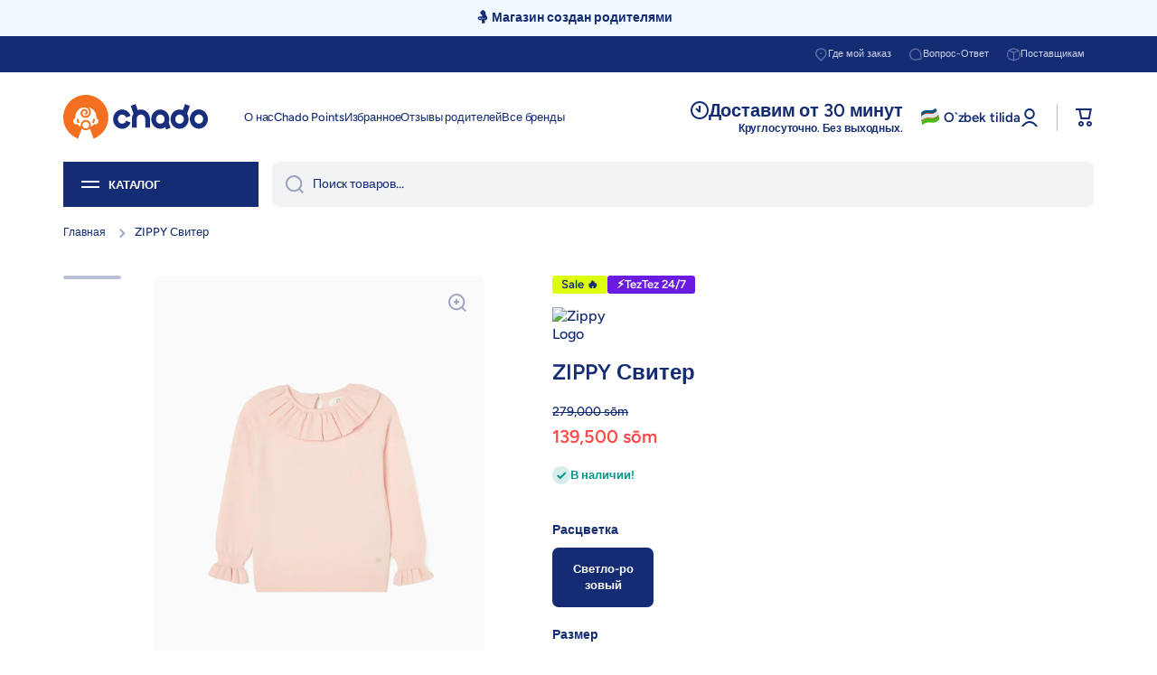

--- FILE ---
content_type: image/svg+xml
request_url: https://cdn.shopify.com/s/files/1/0613/2160/9273/files/postavshik-3.svg?v=1691131226
body_size: -327
content:
<svg width="15" height="15" viewBox="0 0 15 15" fill="none" xmlns="http://www.w3.org/2000/svg">
<path fill-rule="evenodd" clip-rule="evenodd" d="M7.50052 0L0 2.40259V12.1329L7.50052 14.625L15 12.1329V2.40259L7.50052 0ZM7.50045 1.50383L11.7903 2.87815L7.49986 4.23677L3.20978 2.87825L7.50045 1.50383ZM1.5 11.0698V3.8389L6.75 5.5014V12.75L1.5 11.0698ZM8.25 12.75L13.5 11.0698V3.83882L8.25 5.50131V12.75Z" fill="#5A6AA6"/>
</svg>


--- FILE ---
content_type: image/svg+xml
request_url: https://cdn.shopify.com/s/files/1/0613/2160/9273/files/odejda-devochki.svg?v=1699359916
body_size: 52015
content:
<svg width="301" height="403" viewBox="0 0 301 403" fill="none" xmlns="http://www.w3.org/2000/svg">
<rect x="256" y="161" width="25" height="256" rx="5" transform="rotate(90 256 161)" fill="#F2F9FE"/>
<rect x="256" y="223" width="25" height="256" rx="5" transform="rotate(90 256 223)" fill="#F2F9FE"/>
<rect x="256" y="285" width="25" height="256" rx="5" transform="rotate(90 256 285)" fill="#F2F9FE"/>
<rect x="256" y="347" width="25" height="256" rx="5" transform="rotate(90 256 347)" fill="#F2F9FE"/>
<path d="M61.8848 114.226C61.6635 114.594 61.2977 114.682 60.911 114.449L55.5014 111.199C55.1146 110.966 55.02 110.603 55.2413 110.234L56.5415 108.07C57.2662 106.864 58.3829 106.476 59.3912 107.082C60.1048 107.511 60.4082 108.414 60.1093 109.161L60.1461 109.184C60.7758 108.334 61.8039 108.093 62.6833 108.621C63.8527 109.324 64.0536 110.617 63.2015 112.035L61.8848 114.226ZM58.3973 111.322L59.0502 110.236C59.5481 109.407 59.4776 108.732 58.8607 108.361C58.2806 108.013 57.7131 108.217 57.2871 108.926L56.5235 110.196L58.3973 111.322ZM61.3162 113.076L62.1129 111.75C62.6385 110.875 62.5542 110.192 61.8728 109.783C61.1961 109.376 60.5539 109.642 60.0061 110.553L59.2399 111.829L61.3162 113.076ZM65.8257 107.845C65.2586 108.788 64.2525 109.117 63.3732 108.589C62.5076 108.069 62.3885 107.089 63.0285 105.857L63.7322 104.519L63.3823 104.309C62.8713 104.002 62.3692 104.17 62.0289 104.736C61.7606 105.183 61.7382 105.564 61.9857 106.101C62.0703 106.315 62.0526 106.511 61.9365 106.704C61.7677 106.985 61.4618 107.077 61.1856 106.911C61.0797 106.848 60.995 106.759 60.9196 106.645C60.5027 106.056 60.5972 105.085 61.1588 104.151C61.8863 102.94 62.9993 102.537 63.98 103.126L66.8574 104.855C67.2257 105.077 67.2918 105.436 67.0982 105.758C66.9101 106.071 66.5913 106.174 66.2395 105.988L65.8988 105.783L65.885 105.806C66.2457 106.405 66.2047 107.214 65.8257 107.845ZM65.1704 106.975C65.5577 106.33 65.4403 105.545 64.851 105.191L64.478 104.967L63.8666 106.141C63.5715 106.716 63.6292 107.183 64.0159 107.415C64.4165 107.656 64.8716 107.472 65.1704 106.975ZM68.2305 103.874C68.0285 104.21 67.6683 104.319 67.2816 104.087L61.6602 100.709C61.2734 100.477 61.2009 100.107 61.4029 99.7712C61.6048 99.4351 61.9623 99.3303 62.349 99.5627L67.9704 102.94C68.3571 103.173 68.4324 103.538 68.2305 103.874ZM69.8829 101.092C69.3158 102.036 68.3097 102.365 67.4303 101.837C66.5648 101.317 66.4457 100.337 67.0857 99.1046L67.7894 97.7666L67.4395 97.5563C66.9284 97.2493 66.4263 97.4175 66.0861 97.9838C65.8177 98.4304 65.7954 98.8117 66.0428 99.3489C66.1274 99.5627 66.1098 99.7589 65.9936 99.9522C65.8249 100.233 65.519 100.325 65.2428 100.159C65.1369 100.095 65.0522 100.007 64.9767 99.8926C64.5598 99.3038 64.6544 98.3329 65.216 97.3983C65.9435 96.1875 67.0565 95.7848 68.0371 96.374L70.9146 98.1029C71.2829 98.3242 71.349 98.6835 71.1553 99.0058C70.9672 99.3189 70.6485 99.4218 70.2967 99.2355L69.956 99.0308L69.9422 99.0539C70.3029 99.6528 70.2618 100.462 69.8829 101.092ZM69.2276 100.222C69.6148 99.5778 69.4974 98.7929 68.9081 98.4388L68.5352 98.2147L67.9238 99.3888C67.6286 99.9634 67.6864 100.43 68.0731 100.663C68.4736 100.903 68.9288 100.72 69.2276 100.222ZM72.2655 97.1582C72.0636 97.4943 71.7061 97.599 71.3194 97.3667L67.4337 95.0319C67.0792 94.8189 66.9781 94.4762 67.1828 94.1355C67.3847 93.7994 67.7486 93.7047 68.1031 93.9177L68.4438 94.1225L68.4576 94.0994C68.0352 93.4885 68.0034 92.7801 68.4543 92.0296C69.1017 90.9523 70.1602 90.7549 71.2881 91.4327L73.9308 93.0206C74.3175 93.2529 74.3928 93.6178 74.1909 93.9538C73.9889 94.2899 73.6287 94.3993 73.242 94.1669L70.8295 92.7174C70.1389 92.3024 69.5586 92.3923 69.1657 93.0461C68.7702 93.7045 68.9926 94.4084 69.6924 94.8288L72.0082 96.2203C72.3949 96.4527 72.4675 96.8221 72.2655 97.1582ZM76.0452 90.8364C75.3066 92.0657 73.8566 92.2785 72.3051 91.3462C70.7628 90.4195 70.2653 89.0366 71.0039 87.8073C71.4244 87.1075 72.1201 86.7736 72.8136 86.8394L72.8302 86.8118L70.7585 85.567C70.3717 85.3346 70.2964 84.9698 70.4984 84.6337C70.7003 84.2976 71.0605 84.1882 71.4473 84.4206L77.0963 87.8149C77.4646 88.0362 77.5307 88.3954 77.3315 88.7269C77.1323 89.0584 76.7804 89.1853 76.4075 88.9612L76.0253 88.7316L76.0115 88.7546C76.4321 89.3269 76.4989 90.0814 76.0452 90.8364ZM75.3135 89.9268C75.7478 89.204 75.4204 88.3619 74.4536 87.7809C73.496 87.2055 72.5895 87.3063 72.1552 88.0291C71.7126 88.7657 72.0483 89.5941 73.0151 90.175C73.9865 90.7587 74.8681 90.668 75.3135 89.9268ZM78.4915 86.7964C78.2895 87.1325 77.9293 87.2419 77.5426 87.0095L71.9212 83.6319C71.5345 83.3995 71.4619 83.0301 71.6639 82.694C71.8658 82.3579 72.2233 82.2531 72.61 82.4855L78.2314 85.8631C78.6181 86.0955 78.6934 86.4603 78.4915 86.7964ZM73.9988 81.4569C73.7857 81.8114 73.3408 81.9263 72.9955 81.7188C72.6456 81.5086 72.5427 81.0645 72.7557 80.71C72.9715 80.3509 73.4118 80.2333 73.7617 80.4435C74.107 80.651 74.2145 81.0978 73.9988 81.4569ZM79.657 84.8567C79.4467 85.2066 79.0838 85.2893 78.7108 85.0652L74.8481 82.7443C74.4798 82.523 74.3778 82.1609 74.5881 81.811C74.7983 81.4611 75.1686 81.3766 75.5416 81.6007L79.3997 83.9188C79.7726 84.1429 79.8672 84.5068 79.657 84.8567ZM83.4664 82.4692C82.9002 83.401 82.1096 83.9034 81.3883 83.915C81.2317 83.9149 81.1047 83.8761 80.985 83.8042C80.7317 83.652 80.6564 83.3498 80.8307 83.0598C80.9275 82.8986 81.0519 82.8167 81.2758 82.757C81.8875 82.6045 82.2764 82.3745 82.5604 81.9122C83.0371 81.1397 82.8791 80.4119 82.23 80.0218L81.4519 79.5543L81.4381 79.5774C81.8108 80.1459 81.8195 80.9344 81.399 81.6342C80.6632 82.8589 79.2445 83.0717 77.7436 82.1699C76.2151 81.2514 75.7452 79.9164 76.5004 78.6595C76.9182 77.9644 77.6009 77.6415 78.3221 77.6926L78.3332 77.6742L77.9925 77.4695C77.615 77.2426 77.5572 76.8695 77.7536 76.5426C77.9528 76.2112 78.3038 76.0962 78.6813 76.3231L82.9169 78.8681C84.1462 79.6067 84.3802 80.9692 83.4664 82.4692ZM80.7161 80.7477C81.1559 80.0156 80.8497 79.18 79.8967 78.6073C78.9483 78.0375 78.0437 78.1456 77.6038 78.8776C77.1695 79.6004 77.5006 80.426 78.4582 81.0014C79.425 81.5823 80.2818 81.4705 80.7161 80.7477ZM78.3049 74.2903C78.0919 74.6448 77.6469 74.7597 77.3016 74.5522C76.9517 74.3419 76.8488 73.8979 77.0618 73.5434C77.2776 73.1843 77.718 73.0666 78.0679 73.2769C78.4132 73.4844 78.5207 73.9312 78.3049 74.2903ZM83.9631 77.6901C83.7529 78.04 83.3899 78.1227 83.017 77.8986L79.1543 75.5777C78.786 75.3563 78.684 74.9943 78.8942 74.6444C79.1044 74.2945 79.4748 74.21 79.8477 74.434L83.7058 76.7522C84.0787 76.9763 84.1734 77.3402 83.9631 77.6901ZM87.3542 75.4252C87.1689 75.7336 86.8667 75.809 86.6043 75.6513C86.526 75.6043 86.4561 75.5434 86.4137 75.4992L80.447 69.0567C80.2049 68.7922 80.1608 68.5526 80.3268 68.2764C80.5039 67.9818 80.8116 67.8972 81.0924 68.0659C81.1569 68.1047 81.2093 68.1425 81.2673 68.2024L87.2562 74.6707C87.478 74.9168 87.5147 75.1581 87.3542 75.4252ZM89.1424 69.039C88.9211 69.4073 88.56 69.4974 88.1686 69.2622L82.6808 65.9648C82.294 65.7324 82.1994 65.3685 82.4207 65.0002L83.6157 63.0113C84.4097 61.69 85.8579 61.3132 87.1839 62.1099C88.5098 62.9066 88.8405 64.3898 88.0327 65.7342L87.2249 67.0785L88.8823 68.0744C89.2737 68.3095 89.3665 68.6661 89.1424 69.039ZM86.2673 66.5031L86.9146 65.4258C87.4264 64.5741 87.2648 63.8002 86.4591 63.3161C85.6626 62.8376 84.9108 63.0563 84.3991 63.908L83.749 64.99L86.2673 66.5031ZM93.3057 62.1519C92.4453 63.5838 90.9335 63.9411 89.3498 62.9895C87.7752 62.0434 87.3727 60.5233 88.2275 59.1007C89.0823 57.6781 90.6089 57.317 92.188 58.2659C93.7718 59.2175 94.166 60.7201 93.3057 62.1519ZM92.3987 61.607C92.8358 60.8795 92.5286 60.0559 91.4881 59.4307C90.4522 58.8082 89.5762 58.921 89.1391 59.6484C88.7048 60.3712 89.0138 61.2023 90.0496 61.8247C91.0901 62.4499 91.9616 62.3344 92.3987 61.607ZM96.3854 57.0263C95.5279 58.4535 94.005 58.798 92.4397 57.8574C90.8836 56.9224 90.4442 55.4115 91.3018 53.9843C91.8772 53.0266 92.8567 52.5124 93.6837 52.6897C93.8053 52.7064 93.9131 52.7461 93.9959 52.7959C94.2814 52.9674 94.3291 53.2843 94.1631 53.5605C94.022 53.7953 93.8423 53.8753 93.5347 53.8659C92.9387 53.8462 92.5333 54.0412 92.2484 54.5154C91.8058 55.2521 92.1359 56.0896 93.135 56.6899C94.1478 57.2985 95.0313 57.1839 95.4684 56.4565C95.7754 55.9454 95.726 55.4959 95.4702 55.0352C95.3036 54.7283 95.2844 54.5413 95.431 54.2973C95.5942 54.0257 95.9056 53.9245 96.1911 54.096C96.2786 54.1486 96.3642 54.2251 96.4442 54.3422C96.9486 55.0149 96.9359 56.1101 96.3854 57.0263ZM98.9848 52.6898C98.7746 53.0397 98.4282 53.126 98.0829 52.9186L94.5563 50.7996L93.8647 51.9506C93.7208 52.19 93.4445 52.2745 93.1728 52.1113C92.9012 51.9481 92.8369 51.6588 92.9807 51.4194L95.0472 47.9803C95.191 47.7409 95.4766 47.6619 95.7483 47.8251C96.0199 47.9883 96.075 48.272 95.9311 48.5114L95.2396 49.6624L98.7662 51.7814C99.1115 51.9889 99.1923 52.3445 98.9848 52.6898Z" fill="#1A2B6F"/>
<rect x="157.264" width="25" height="130" rx="5" transform="rotate(31 157.264 0)" fill="#F2F9FE"/>
<path d="M107.385 114.257C107.164 114.626 106.802 114.716 106.411 114.481L100.845 111.136C100.454 110.901 100.364 110.54 100.585 110.172C100.809 109.799 101.167 109.713 101.559 109.948L104.068 111.456L104.093 111.415L102.815 107.013C102.737 106.746 102.749 106.559 102.865 106.366C103.056 106.048 103.437 105.957 103.741 106.14C103.902 106.237 103.993 106.367 104.057 106.593L104.942 109.845L108.918 109.245C109.213 109.203 109.42 109.233 109.577 109.327C109.899 109.521 109.998 109.919 109.805 110.241C109.663 110.476 109.479 110.584 109.138 110.63L105.21 111.203L105.527 112.333L107.125 113.293C107.516 113.528 107.609 113.885 107.385 114.257ZM111.62 107.251C110.76 108.683 109.248 109.04 107.664 108.088C106.09 107.142 105.687 105.622 106.542 104.199C107.397 102.777 108.923 102.416 110.502 103.365C112.086 104.316 112.48 105.819 111.62 107.251ZM110.713 106.706C111.15 105.978 110.843 105.155 109.803 104.529C108.767 103.907 107.891 104.02 107.454 104.747C107.019 105.47 107.328 106.301 108.364 106.923C109.405 107.549 110.276 107.433 110.713 106.706ZM109.56 101.293C109.383 101.587 109.056 101.673 108.752 101.49L107.072 100.481C106.773 100.301 106.695 99.9719 106.872 99.6773C107.049 99.3826 107.373 99.3018 107.672 99.4816L109.353 100.491C109.657 100.674 109.737 100.998 109.56 101.293ZM114.851 101.863C114.649 102.199 114.289 102.308 113.902 102.076L108.281 98.6985C107.894 98.4661 107.821 98.0967 108.023 97.7606C108.225 97.4245 108.583 97.3197 108.97 97.5521L112.238 99.5162L112.247 99.5024L111.505 96.4502C111.437 96.2088 111.447 96.0457 111.553 95.8708C111.724 95.5854 112.07 95.499 112.347 95.665C112.517 95.7673 112.593 95.8816 112.646 96.1266L113.127 98.3082L115.956 97.9277C116.194 97.9076 116.317 97.9316 116.465 98.0201C116.764 98.2 116.84 98.5528 116.649 98.8705C116.514 99.0961 116.355 99.1826 116.016 99.2044L113.281 99.5537L113.426 100.23L114.591 100.93C114.978 101.162 115.053 101.527 114.851 101.863ZM117.643 97.2162C117.436 97.5615 117.075 97.6515 116.697 97.4247L112.811 95.0899C112.452 94.8742 112.364 94.5204 112.56 94.1935C112.751 93.8758 113.108 93.783 113.467 93.9988L113.84 94.2229L113.854 94.1999C113.363 93.7233 113.249 93.0785 113.542 92.5904C113.65 92.4109 113.779 92.3004 113.91 92.26C114.061 92.2067 114.233 92.2344 114.421 92.3478C114.601 92.4557 114.701 92.5912 114.724 92.7616C114.754 92.9302 114.703 93.131 114.572 93.3593C114.184 94.0158 114.444 94.5107 115.038 94.8675L117.386 96.2783C117.763 96.5052 117.851 96.8709 117.643 97.2162ZM119.904 93.422C119.337 94.3658 118.331 94.695 117.452 94.1666C116.586 93.6465 116.467 92.6664 117.107 91.4343L117.811 90.0963L117.461 89.8861C116.95 89.579 116.448 89.7473 116.107 90.3136C115.839 90.7601 115.817 91.1415 116.064 91.6787C116.149 91.8924 116.131 92.0886 116.015 92.282C115.846 92.5628 115.54 92.6547 115.264 92.4887C115.158 92.4251 115.073 92.3366 114.998 92.2224C114.581 91.6335 114.676 90.6627 115.237 89.7281C115.965 88.5173 117.078 88.1145 118.058 88.7037L120.936 90.4327C121.304 90.654 121.37 91.0133 121.177 91.3355C120.988 91.6486 120.67 91.7516 120.318 91.5653L119.977 91.3606L119.963 91.3836C120.324 91.9826 120.283 92.7913 119.904 93.422ZM119.249 92.5521C119.636 91.9075 119.519 91.1226 118.929 90.7685L118.556 90.5445L117.945 91.7185C117.65 92.2931 117.708 92.7602 118.094 92.9926C118.495 93.2332 118.95 93.0493 119.249 92.5521ZM122.309 89.4511C122.107 89.7872 121.747 89.8966 121.36 89.6642L115.739 86.2865C115.352 86.0541 115.279 85.6847 115.481 85.3486C115.683 85.0125 116.041 84.9078 116.427 85.1401L119.696 87.1042L119.704 87.0904L118.963 84.0382C118.895 83.7968 118.905 83.6338 119.01 83.4588C119.182 83.1734 119.528 83.087 119.805 83.253C119.975 83.3554 120.05 83.4696 120.104 83.7147L120.585 85.8962L123.414 85.5158C123.652 85.4957 123.775 85.5197 123.922 85.6082C124.222 85.788 124.298 86.1409 124.107 86.4585C123.971 86.6841 123.813 86.7706 123.474 86.7925L120.739 87.1417L120.884 87.8179L122.049 88.5178C122.436 88.7502 122.511 89.115 122.309 89.4511ZM126.615 82.2531C126.048 83.1969 125.042 83.5261 124.163 82.9977C123.297 82.4776 123.178 81.4975 123.818 80.2654L124.522 78.9274L124.172 78.7172C123.661 78.4101 123.159 78.5784 122.818 79.1447C122.55 79.5912 122.528 79.9726 122.775 80.5098C122.86 80.7235 122.842 80.9197 122.726 81.1131C122.557 81.3939 122.251 81.4858 121.975 81.3199C121.869 81.2562 121.784 81.1677 121.709 81.0535C121.292 80.4646 121.387 79.4938 121.948 78.5592C122.676 77.3484 123.789 76.9456 124.769 77.5348L127.647 79.2638C128.015 79.4851 128.081 79.8444 127.888 80.1666C127.699 80.4797 127.381 80.5827 127.029 80.3964L126.688 80.1917L126.674 80.2147C127.035 80.8137 126.994 81.6224 126.615 82.2531ZM125.96 81.3832C126.347 80.7386 126.23 79.9537 125.64 79.5996L125.267 79.3756L124.656 80.5496C124.361 81.1242 124.419 81.5913 124.805 81.8237C125.206 82.0643 125.661 81.8804 125.96 81.3832ZM130.786 79.2431C130.476 79.7588 130.114 79.9234 129.764 79.7132C129.529 79.5721 129.477 79.3151 129.637 79.048C129.696 78.9514 129.728 78.9081 129.791 78.8022C129.946 78.5444 129.973 78.1971 129.647 77.7695L129.458 77.5428L124.295 76.6147C124.155 76.587 124.021 76.5381 123.929 76.4828C123.616 76.2946 123.547 75.9086 123.749 75.5726C123.923 75.2825 124.149 75.1988 124.529 75.2958L128.779 76.2638L128.79 76.2454L125.936 72.945C125.681 72.6602 125.647 72.4143 125.821 72.1242C126.017 71.7973 126.372 71.6972 126.676 71.8797C126.768 71.9351 126.883 72.0355 126.969 72.1434L130.303 76.3339C131.253 77.5062 131.372 78.2671 130.786 79.2431ZM131.845 73.5801C131.643 73.9162 131.283 74.0256 130.896 73.7932L125.275 70.4156C124.888 70.1832 124.816 69.8138 125.018 69.4777C125.219 69.1416 125.577 69.0368 125.964 69.2692L131.585 72.6468C131.972 72.8792 132.047 73.244 131.845 73.5801ZM133.498 70.7988C132.93 71.7426 131.924 72.0717 131.045 71.5434C130.179 71.0233 130.06 70.0431 130.7 68.8111L131.404 67.4731L131.054 67.2629C130.543 66.9558 130.041 67.124 129.701 67.6903C129.432 68.1369 129.41 68.5182 129.657 69.0554C129.742 69.2692 129.724 69.4654 129.608 69.6587C129.44 69.9396 129.134 70.0315 128.857 69.8655C128.752 69.8019 128.667 69.7134 128.591 69.5991C128.174 69.0103 128.269 68.0395 128.831 67.1049C129.558 65.894 130.671 65.4913 131.652 66.0805L134.529 67.8094C134.898 68.0308 134.964 68.39 134.77 68.7123C134.582 69.0254 134.263 69.1283 133.911 68.9421L133.571 68.7373L133.557 68.7604C133.918 69.3593 133.876 70.1681 133.498 70.7988ZM132.842 69.9288C133.229 69.2843 133.112 68.4994 132.523 68.1453L132.15 67.9212L131.538 69.0953C131.243 69.6699 131.301 70.137 131.688 70.3693C132.088 70.61 132.543 70.4261 132.842 69.9288ZM135.88 66.8647C135.678 67.2008 135.321 67.3056 134.934 67.0732L131.048 64.7384C130.694 64.5254 130.593 64.1827 130.797 63.842C130.999 63.5059 131.363 63.4113 131.718 63.6243L132.058 63.829L132.072 63.8059C131.65 63.195 131.618 62.4866 132.069 61.7362C132.716 60.6588 133.775 60.4615 134.903 61.1392L137.545 62.7271C137.932 62.9594 138.007 63.3243 137.806 63.6604C137.604 63.9964 137.243 64.1058 136.857 63.8735L134.444 62.4239C133.754 62.009 133.173 62.0989 132.78 62.7526C132.385 63.411 132.607 64.1149 133.307 64.5353L135.623 65.9268C136.01 66.1592 136.082 66.5286 135.88 66.8647ZM139.425 60.9343C138.858 61.8781 137.852 62.2072 136.972 61.6788C136.107 61.1588 135.988 60.1786 136.628 58.9465L137.331 57.6086L136.981 57.3983C136.47 57.0913 135.968 57.2595 135.628 57.8258C135.36 58.2724 135.337 58.6537 135.585 59.1909C135.669 59.4047 135.652 59.6009 135.535 59.7942C135.367 60.0751 135.061 60.167 134.785 60.001C134.679 59.9374 134.594 59.8489 134.519 59.7346C134.102 59.1458 134.196 58.1749 134.758 57.2403C135.485 56.0295 136.598 55.6268 137.579 56.216L140.456 57.9449C140.825 58.1662 140.891 58.5255 140.697 58.8478C140.509 59.1609 140.19 59.2638 139.839 59.0775L139.498 58.8728L139.484 58.8958C139.845 59.4948 139.804 60.3035 139.425 60.9343ZM138.769 60.0643C139.157 59.4198 139.039 58.6349 138.45 58.2808L138.077 58.0567L137.466 59.2308C137.17 59.8054 137.228 60.2724 137.615 60.5048C138.015 60.7455 138.471 60.5615 138.769 60.0643ZM142.6 55.6908C141.981 56.7221 141.15 57.207 140.425 57.0905C140.322 57.0729 140.24 57.0425 140.171 57.001C139.895 56.835 139.842 56.5273 140.008 56.2511C140.121 56.0623 140.306 55.9537 140.588 55.9226C141.115 55.8888 141.458 55.6938 141.787 55.1459C142.108 54.6118 142.096 54.1218 141.727 53.9005C141.433 53.7234 141.161 53.8108 140.744 54.2435L140.089 54.9274C139.3 55.7504 138.548 55.9379 137.839 55.5119C136.932 54.9669 136.809 53.8274 137.533 52.6211C138.098 51.6819 138.995 51.2312 139.648 51.4167C139.716 51.4389 139.777 51.4629 139.832 51.4961C140.072 51.6399 140.151 51.8942 139.976 52.1842C139.877 52.35 139.717 52.4798 139.502 52.4944C139.03 52.518 138.65 52.6716 138.359 53.155C138.058 53.6568 138.094 54.1487 138.444 54.359C138.73 54.5305 139.05 54.4349 139.47 53.9976L140.107 53.3219C140.962 52.4317 141.581 52.246 142.304 52.6804C143.238 53.2419 143.347 54.4477 142.6 55.6908ZM138.858 49.0917C138.645 49.4462 138.2 49.561 137.855 49.3535C137.505 49.1433 137.402 48.6993 137.615 48.3447C137.831 47.9856 138.271 47.868 138.621 48.0783C138.967 48.2857 139.074 48.7325 138.858 49.0917ZM144.516 52.4915C144.306 52.8414 143.943 52.924 143.57 52.7L139.708 50.379C139.339 50.1577 139.237 49.7956 139.448 49.4457C139.658 49.0958 140.028 49.0113 140.401 49.2354L144.259 51.5536C144.632 51.7777 144.727 52.1416 144.516 52.4915ZM147.908 50.2265C147.722 50.535 147.42 50.6103 147.158 50.4527C147.079 50.4056 147.009 50.3448 146.967 50.3006L141 43.8581C140.758 43.5935 140.714 43.354 140.88 43.0778C141.057 42.7831 141.365 42.6986 141.646 42.8673C141.71 42.906 141.763 42.9438 141.821 43.0038L147.81 49.4721C148.031 49.7182 148.068 49.9595 147.908 50.2265ZM149.696 43.8404C149.474 44.2087 149.113 44.2987 148.722 44.0636L143.234 40.7661C142.847 40.5338 142.753 40.1699 142.974 39.8015L144.833 36.7077C145.032 36.3762 145.357 36.2834 145.661 36.466C145.965 36.6485 146.04 36.982 145.841 37.3135L144.339 39.8135L149.436 42.8758C149.827 43.1109 149.92 43.4675 149.696 43.8404ZM153.869 40.6498C153.667 40.9859 153.309 41.0907 152.923 40.8583L147.402 37.5415C147.025 37.3147 146.951 36.9572 147.148 36.6303C147.344 36.3035 147.697 36.1959 148.075 36.4228L148.425 36.633L148.438 36.61C148.038 35.9935 148.011 35.2252 148.437 34.5162C149.181 33.2778 150.616 33.0687 152.177 34.0064C153.733 34.9415 154.225 36.3023 153.489 37.5269C153.063 38.2359 152.391 38.5837 151.682 38.5215L151.668 38.5446L153.611 39.7119C153.998 39.9443 154.071 40.3137 153.869 40.6498ZM152.329 37.3309C152.774 36.5897 152.438 35.7614 151.472 35.1804C150.509 34.6023 149.616 34.692 149.17 35.4332C148.742 36.1468 149.087 37 150.033 37.5745C150.994 38.1453 151.9 38.0445 152.329 37.3309ZM157.154 35.3594C156.844 35.8751 156.482 36.0397 156.132 35.8295C155.897 35.6884 155.845 35.4314 156.005 35.1644C156.064 35.0677 156.096 35.0244 156.159 34.9185C156.314 34.6607 156.341 34.3134 156.015 33.8858L155.826 33.6591L150.663 32.731C150.523 32.7033 150.389 32.6544 150.297 32.5991C149.984 32.411 149.915 32.025 150.117 31.6889C150.291 31.3988 150.517 31.3151 150.897 31.4121L155.147 32.3801L155.158 32.3617L152.304 29.0613C152.049 28.7765 152.015 28.5306 152.189 28.2405C152.385 27.9137 152.74 27.8135 153.044 27.9961C153.136 28.0514 153.251 28.1519 153.337 28.2597L156.671 32.4502C157.621 33.6225 157.74 34.3834 157.154 35.3594ZM159.15 31.0364C158.954 31.3632 158.638 31.4496 158.316 31.256L157.087 30.5174C156.797 30.3431 156.697 30.0824 156.814 29.8144L156.819 29.8052C156.823 29.3188 156.321 28.8413 155.69 28.3997L153.841 27.1071C153.473 26.8545 153.365 26.5016 153.578 26.1471L155.119 23.5827C155.343 23.2098 155.706 23.1272 156.093 23.3595L159.472 25.39L159.619 25.146C159.81 24.8283 160.16 24.7567 160.51 24.9669L161.675 25.6668C161.997 25.8605 162.074 26.17 161.878 26.4969C161.681 26.8238 161.366 26.9102 161.044 26.7165L160.187 26.202L158.091 29.6918L158.947 30.2063C159.269 30.3999 159.344 30.7141 159.15 31.0364ZM158.786 26.5318L155.669 24.659L154.712 26.2519L156.364 27.4136C156.894 27.7824 157.307 28.1806 157.493 28.5998L157.53 28.622L158.786 26.5318ZM161.422 24.1472C161.198 24.5201 160.835 24.6028 160.448 24.3704L156.655 22.0909C156.305 21.8807 156.221 21.5297 156.429 21.1844C156.636 20.8391 156.995 20.7417 157.341 20.9492L158.335 21.5467L158.902 20.6029C159.586 19.4657 160.688 19.132 161.733 19.76C162.779 20.388 163.002 21.5183 162.318 22.6555L161.422 24.1472ZM160.872 23.0709L161.351 22.2745C161.671 21.7404 161.543 21.1932 161.046 20.8944C160.544 20.5929 160.002 20.7436 159.684 21.273L159.205 22.0695L160.872 23.0709Z" fill="#1A2B6F"/>
<rect x="67.2637" width="25" height="130" rx="5" transform="rotate(31 67.2637 0)" fill="#F2F9FE"/>
<path d="M18.5092 112.385C18.2879 112.753 17.9295 112.839 17.5382 112.604L15.4572 111.353L11.0467 111.529C10.8634 111.532 10.7123 111.491 10.5788 111.411C10.2658 111.223 10.1877 110.831 10.3896 110.495C10.539 110.247 10.7123 110.157 11.0614 110.159L14.6759 110.088L14.6925 110.06L13.0614 106.831C12.9013 106.534 12.8932 106.329 13.0342 106.094C13.2334 105.762 13.6158 105.648 13.9242 105.833C14.0623 105.916 14.1645 106.027 14.2501 106.198L16.1681 110.17L18.2491 111.42C18.6404 111.656 18.7332 112.012 18.5092 112.385ZM21.2367 107.887C20.3764 109.319 18.8646 109.677 17.2808 108.725C15.7063 107.779 15.3038 106.259 16.1586 104.836C17.0134 103.414 18.5399 103.053 20.119 104.001C21.7028 104.953 22.097 106.456 21.2367 107.887ZM20.3297 107.342C20.7668 106.615 20.4597 105.791 19.4192 105.166C18.3833 104.544 17.5072 104.656 17.0701 105.384C16.6358 106.107 16.9448 106.938 17.9807 107.56C19.0212 108.185 19.8926 108.07 20.3297 107.342ZM24.1062 103.112C23.4866 104.143 22.6563 104.628 21.9306 104.511C21.8283 104.494 21.7464 104.463 21.6773 104.422C21.4011 104.256 21.3478 103.948 21.5138 103.672C21.6272 103.483 21.8115 103.375 22.0934 103.343C22.6212 103.31 22.964 103.115 23.2932 102.567C23.6141 102.033 23.6015 101.543 23.2332 101.321C22.9386 101.144 22.6668 101.232 22.2501 101.664L21.5948 102.348C20.8058 103.171 20.054 103.359 19.345 102.933C18.438 102.388 18.3144 101.248 19.0392 100.042C19.6035 99.1028 20.501 98.6521 21.1539 98.8376C21.2221 98.8598 21.2829 98.8837 21.3381 98.9169C21.5775 99.0608 21.6566 99.3151 21.4823 99.6051C21.3827 99.7709 21.2233 99.9006 21.0077 99.9152C20.5361 99.9389 20.1556 100.092 19.8651 100.576C19.5636 101.078 19.6001 101.57 19.95 101.78C20.2354 101.951 20.5561 101.856 20.9754 101.419L21.6133 100.743C22.4678 99.8526 23.0869 99.6669 23.8097 100.101C24.7443 100.663 24.8531 101.869 24.1062 103.112ZM26.0279 99.9031C25.8259 100.239 25.4657 100.349 25.079 100.116L19.4438 96.7303C19.08 96.5117 18.9845 96.1598 19.1947 95.8099C19.4077 95.4554 19.7606 95.3792 20.1243 95.5977L22.2283 96.8619L22.2421 96.8389C21.8059 96.2196 21.7934 95.479 22.2388 94.7378C22.8861 93.6605 23.9741 93.4557 25.0929 94.128L27.7263 95.7103C28.1131 95.9427 28.1856 96.3121 27.9837 96.6482C27.7817 96.9843 27.4242 97.089 27.0375 96.8567L24.6389 95.4154C23.9575 95.006 23.343 95.1005 22.9447 95.7635C22.5297 96.454 22.7568 97.1607 23.475 97.5922L25.7678 98.9699C26.1545 99.2022 26.2298 99.5671 26.0279 99.9031ZM23.4605 91.3593C23.2475 91.7138 22.8025 91.8287 22.4572 91.6212C22.1073 91.411 22.0044 90.9669 22.2174 90.6124C22.4332 90.2533 22.8736 90.1357 23.2235 90.3459C23.5688 90.5534 23.6763 91.0002 23.4605 91.3593ZM29.1187 94.7591C28.9085 95.109 28.5455 95.1917 28.1726 94.9676L24.3099 92.6467C23.9416 92.4254 23.8396 92.0633 24.0498 91.7134C24.26 91.3635 24.6304 91.279 25.0033 91.5031L28.8614 93.8212C29.2343 94.0453 29.329 94.4092 29.1187 94.7591ZM42.5236 75.8284C42.3383 76.1369 42.0361 76.2123 41.7737 76.0546C41.6954 76.0075 41.6254 75.9467 41.5831 75.9025L35.6164 69.46C35.3743 69.1954 35.3302 68.9559 35.4962 68.6797C35.6732 68.385 35.981 68.3005 36.2618 68.4692C36.3263 68.5079 36.3787 68.5457 36.4367 68.6057L42.4255 75.074C42.6474 75.3201 42.6841 75.5614 42.5236 75.8284ZM44.2335 69.3952C44.0122 69.7636 43.6465 69.8508 43.2598 69.6185L37.8501 66.368C37.4634 66.1357 37.3688 65.7718 37.5901 65.4035L38.8902 63.2396C39.615 62.0334 40.7317 61.6454 41.7399 62.2512C42.4535 62.68 42.757 63.5829 42.458 64.3306L42.4949 64.3528C43.1245 63.503 44.1527 63.2623 45.032 63.7906C46.2014 64.4933 46.4023 65.7858 45.5503 67.2038L44.2335 69.3952ZM40.7461 66.4915L41.399 65.4049C41.8969 64.5762 41.8264 63.901 41.2095 63.5303C40.6294 63.1818 40.0618 63.3859 39.6358 64.0949L38.8723 65.3656L40.7461 66.4915ZM43.665 68.2453L44.4617 66.9194C44.9873 66.0446 44.903 65.3611 44.2216 64.9517C43.5448 64.545 42.9026 64.8108 42.3549 65.7224L41.5886 66.9977L43.665 68.2453ZM48.6853 62.2053C47.825 63.6371 46.3131 63.9945 44.7294 63.0429C43.1549 62.0968 42.7524 60.5767 43.6072 59.1541C44.4619 57.7314 45.9885 57.3704 47.5676 58.3192C49.1514 59.2709 49.5456 60.7735 48.6853 62.2053ZM47.7783 61.6603C48.2154 60.9329 47.9083 60.1092 46.8678 59.484C45.8319 58.8616 44.9558 58.9744 44.5187 59.7018C44.0844 60.4246 44.3934 61.2557 45.4293 61.8781C46.4698 62.5033 47.3412 62.3878 47.7783 61.6603ZM51.5908 57.3697C51.0265 58.3089 50.2349 58.8233 49.5321 58.752C49.4078 58.7399 49.2853 58.7039 49.184 58.643C48.9031 58.4743 48.8471 58.1712 49.0242 57.8766C49.1348 57.6924 49.2556 57.6271 49.5117 57.5867C50.0321 57.5235 50.3758 57.3478 50.6884 56.8275C51.0287 56.2612 50.9857 55.7592 50.5714 55.5102C50.134 55.2474 49.7498 55.4176 49.3763 56.0391L49.155 56.4074C49.0139 56.6422 48.7679 56.7075 48.5239 56.5609C48.2799 56.4143 48.222 56.1664 48.3631 55.9316L48.5706 55.5863C48.886 55.0615 48.8457 54.6801 48.4543 54.445C48.0814 54.2209 47.6917 54.369 47.3929 54.8662C47.0997 55.3542 47.1151 55.7457 47.3138 56.1659C47.4177 56.41 47.4084 56.5611 47.2978 56.7452C47.1263 57.0307 46.8425 57.1171 46.5709 56.9539C46.4558 56.8847 46.3702 56.8082 46.2993 56.6967C45.8897 56.1373 45.9539 55.2485 46.5044 54.3323C47.2264 53.1307 48.1459 52.737 49.0115 53.2571C49.5041 53.5531 49.7395 54.0893 49.5817 54.6336L49.6185 54.6557C50.1209 54.143 50.7114 54.0466 51.273 54.3841C52.2215 54.954 52.346 56.1128 51.5908 57.3697ZM55.1975 55.0797C54.9956 55.4158 54.6381 55.5206 54.2514 55.2882L48.7313 51.9714C48.3537 51.7445 48.2803 51.3871 48.4767 51.0602C48.6731 50.7333 49.026 50.6258 49.4035 50.8526L49.7534 51.0629L49.7672 51.0398C49.3669 50.4233 49.3398 49.6551 49.7658 48.9461C50.5099 47.7076 51.9452 47.4985 53.5059 48.4363C55.062 49.3713 55.554 50.7322 54.8181 51.9568C54.3921 52.6658 53.7195 53.0136 53.0112 52.9514L52.9973 52.9744L54.9402 54.1418C55.3269 54.3742 55.3995 54.7436 55.1975 55.0797ZM53.6576 51.7608C54.103 51.0196 53.7673 50.1912 52.8005 49.6103C51.8383 49.0322 50.9447 49.1219 50.4993 49.8631C50.0706 50.5767 50.4164 51.4299 51.362 52.0044C52.3224 52.5751 53.2289 52.4744 53.6576 51.7608ZM56.714 48.739C56.4899 49.1119 56.0256 49.2277 55.6527 49.0036C55.2844 48.7823 55.164 48.3152 55.3881 47.9423C55.6094 47.574 56.0783 47.461 56.4466 47.6823C56.8195 47.9064 56.9353 48.3707 56.714 48.739Z" fill="#1A2B6F"/>
<path d="M33.6579 90.4583C33.5169 90.6931 33.2911 90.8081 32.8655 90.8594C31.3336 90.9791 30.0037 90.6688 28.4521 89.7365C26.896 88.8015 25.9176 87.6559 25.4053 86.3706C25.2462 85.968 25.2473 85.7368 25.3856 85.5066C25.5128 85.2948 25.7413 85.2065 25.9301 85.3199C26.0176 85.3725 26.0811 85.4545 26.1777 85.6065C26.9 86.7925 27.8942 87.7972 29.1603 88.5579C30.4402 89.3269 31.8686 89.7341 33.1978 89.8058C33.3802 89.8152 33.4796 89.8373 33.5763 89.8954C33.7467 89.9978 33.7907 90.2373 33.6579 90.4583ZM34.9899 88.8881C34.6801 89.4037 34.318 89.5683 33.9681 89.3581C33.7333 89.217 33.6809 88.96 33.8414 88.693C33.8995 88.5963 33.9317 88.553 33.9954 88.4471C34.1503 88.1893 34.1772 87.8421 33.8514 87.4144L33.6618 87.1877L28.4985 86.2596C28.3585 86.2319 28.225 86.183 28.1329 86.1277C27.8198 85.9396 27.751 85.5536 27.9529 85.2175C28.1272 84.9274 28.3529 84.8438 28.7333 84.9407L32.9828 85.9088L32.9939 85.8903L30.1395 82.5899C29.8845 82.3052 29.8506 82.0592 30.0249 81.7691C30.2213 81.4423 30.576 81.3421 30.8799 81.5247C30.9719 81.58 31.087 81.6805 31.1726 81.7883L34.5072 85.9788C35.4571 87.1511 35.5764 87.912 34.9899 88.8881ZM30.3853 79.8345C30.1723 80.189 29.7273 80.3038 29.382 80.0963C29.0321 79.8861 28.9293 79.442 29.1423 79.0875C29.358 78.7284 29.7984 78.6108 30.1483 78.8211C30.4936 79.0285 30.6011 79.4753 30.3853 79.8345ZM36.0435 83.2343C35.8333 83.5842 35.4703 83.6668 35.0974 83.4428L31.2347 81.1218C30.8664 80.9005 30.7644 80.5384 30.9746 80.1885C31.1849 79.8386 31.5552 79.7541 31.9281 79.9782L35.7862 82.2964C36.1591 82.5204 36.2538 82.8844 36.0435 83.2343ZM37.209 81.2945C37.0071 81.6306 36.6469 81.74 36.2601 81.5077L30.6387 78.13C30.252 77.8976 30.1795 77.5282 30.3814 77.1921C30.5834 76.856 30.9408 76.7512 31.3276 76.9836L36.949 80.3613C37.3357 80.5936 37.411 80.9585 37.209 81.2945ZM39.6339 80.5126C39.5011 80.7336 39.2717 80.8025 39.1014 80.7002C39.0047 80.6421 38.9384 80.5646 38.8446 80.408C38.1572 79.2681 37.1271 78.198 35.8472 77.429C34.5812 76.6683 33.2273 76.2621 31.8383 76.1857C31.6587 76.1718 31.5592 76.1496 31.4718 76.097C31.283 75.9836 31.2537 75.7404 31.3809 75.5286C31.5165 75.303 31.7229 75.1889 32.1531 75.1404C33.5284 74.9893 34.9993 75.3154 36.5554 76.2504C38.1069 77.1826 39.0025 78.2158 39.6161 79.6246C39.7706 80.0245 39.775 80.2778 39.6339 80.5126Z" fill="#8DA3B4"/>
<path d="M60.4058 45.9424C60.2647 46.1772 60.0389 46.2922 59.6133 46.3435C58.0814 46.4632 56.7515 46.1529 55.2 45.2206C53.6438 44.2856 52.6654 43.14 52.1531 41.8547C51.994 41.4521 51.9951 41.2209 52.1334 40.9907C52.2607 40.7789 52.4892 40.6906 52.6779 40.804C52.7654 40.8566 52.8289 40.9386 52.9255 41.0907C53.6479 42.2766 54.6421 43.2813 55.9082 44.042C57.188 44.8111 58.6165 45.2182 59.9456 45.2899C60.128 45.2993 60.2275 45.3214 60.3242 45.3795C60.4945 45.4819 60.5386 45.7214 60.4058 45.9424ZM59.6914 43.7316C59.4286 44.169 59.0398 44.3051 58.7175 44.1114C58.4597 43.9565 58.3871 43.7124 58.5392 43.4592C58.5531 43.4361 58.5558 43.4315 58.5614 43.4223C58.779 43.0393 58.5324 42.6467 57.6383 42.0281L55.6882 40.6746C55.3034 40.4183 55.2041 40.0829 55.4254 39.7146L56.8501 37.3436C57.0714 36.9753 57.4371 36.888 57.8238 37.1204L61.6175 39.3998C61.9628 39.6073 62.0464 39.9583 61.8361 40.3082C61.6287 40.6535 61.2767 40.7491 60.9314 40.5416L57.4048 38.4226L56.5694 39.813L58.3409 41.0466C59.7745 42.0395 60.1976 42.8891 59.6914 43.7316ZM63.9827 36.7461C63.0865 38.2377 61.6235 38.5555 60.0397 37.6039C58.4836 36.6689 58.0194 35.1681 58.8659 33.7593C59.6681 32.4241 61.1643 32.0824 62.4902 32.8791C62.8309 33.0838 62.9173 33.3989 62.7126 33.7396L60.9836 36.617L61.0204 36.6392C61.8353 37.1288 62.6451 36.97 63.0933 36.2241C63.4031 35.7085 63.4255 35.2645 63.1772 34.614C63.1156 34.4141 63.1286 34.2778 63.2254 34.1167C63.3803 33.8588 63.6678 33.7559 63.944 33.9218C64.0315 33.9744 64.1162 34.0629 64.187 34.1744C64.6149 34.8701 64.5415 35.8161 63.9827 36.7461ZM60.2341 36.1542L61.6034 33.8752C60.8806 33.4722 60.1445 33.644 59.7572 34.2886C59.3699 34.9331 59.562 35.6876 60.2341 36.1542ZM66.6042 32.3727C66.394 32.7226 66.0476 32.809 65.7023 32.6015L62.1757 30.4825L61.4841 31.6335C61.3403 31.8729 61.0639 31.9575 60.7922 31.7942C60.5206 31.631 60.4563 31.3418 60.6002 31.1024L62.6666 27.6632C62.8105 27.4238 63.0961 27.3448 63.3677 27.508C63.6393 27.6712 63.6944 27.9549 63.5506 28.1944L62.859 29.3453L66.3856 31.4643C66.7309 31.6718 66.8117 32.0274 66.6042 32.3727ZM69.7456 30.3983C69.6128 30.6193 69.3834 30.6883 69.2131 30.5859C69.1164 30.5278 69.0501 30.4504 68.9563 30.2937C68.2689 29.1539 67.2388 28.0838 65.9589 27.3147C64.6928 26.554 63.339 26.1478 61.95 26.0714C61.7704 26.0575 61.6709 26.0353 61.5834 25.9828C61.3947 25.8693 61.3654 25.6262 61.4926 25.4144C61.6282 25.1888 61.8346 25.0747 62.2648 25.0261C63.6401 24.875 65.111 25.2011 66.6671 26.1361C68.2186 27.0684 69.1142 28.1015 69.7277 29.5103C69.8822 29.9102 69.8867 30.1635 69.7456 30.3983Z" fill="#8DA3B4"/>
<path d="M151.045 114.226C150.824 114.594 150.458 114.682 150.071 114.449L144.662 111.199C144.275 110.966 144.18 110.603 144.401 110.234L145.702 108.07C146.426 106.864 147.543 106.476 148.551 107.082C149.265 107.511 149.568 108.414 149.269 109.161L149.306 109.184C149.936 108.334 150.964 108.093 151.843 108.621C153.013 109.324 153.214 110.617 152.362 112.035L151.045 114.226ZM147.558 111.322L148.21 110.236C148.708 109.407 148.638 108.732 148.021 108.361C147.441 108.013 146.873 108.217 146.447 108.926L145.684 110.196L147.558 111.322ZM150.476 113.076L151.273 111.75C151.799 110.875 151.714 110.192 151.033 109.783C150.356 109.376 149.714 109.642 149.166 110.553L148.4 111.829L150.476 113.076ZM155.447 107.119C154.551 108.611 153.088 108.928 151.504 107.977C149.948 107.042 149.484 105.541 150.33 104.132C151.132 102.797 152.628 102.455 153.954 103.252C154.295 103.457 154.381 103.772 154.177 104.113L152.448 106.99L152.485 107.012C153.299 107.502 154.109 107.343 154.557 106.597C154.867 106.081 154.89 105.637 154.641 104.987C154.58 104.787 154.593 104.651 154.69 104.49C154.844 104.232 155.132 104.129 155.408 104.295C155.496 104.347 155.58 104.436 155.651 104.547C156.079 105.243 156.006 106.189 155.447 107.119ZM151.698 106.527L153.068 104.248C152.345 103.845 151.609 104.017 151.221 104.661C150.834 105.306 151.026 106.061 151.698 106.527ZM157.44 103.791C157.238 104.127 156.878 104.236 156.492 104.004L150.87 100.626C150.483 100.394 150.411 100.024 150.613 99.6883C150.815 99.3522 151.172 99.2474 151.559 99.4798L157.18 102.857C157.567 103.09 157.642 103.455 157.44 103.791ZM160.837 101.517C160.652 101.825 160.35 101.9 160.087 101.743C160.009 101.696 159.939 101.635 159.897 101.591L153.93 95.1481C153.688 94.8836 153.644 94.6441 153.81 94.3678C153.987 94.0732 154.294 93.9886 154.575 94.1574C154.64 94.1961 154.692 94.2339 154.75 94.2938L160.739 100.762C160.961 101.008 160.998 101.25 160.837 101.517ZM163.599 93.5099C163.378 93.8782 163.019 93.9636 162.628 93.7285L157.527 90.6634L156.614 92.1827C156.42 92.505 156.094 92.6098 155.786 92.4244C155.477 92.2391 155.414 91.9065 155.61 91.5796L158.147 87.3578C158.343 87.031 158.667 86.9308 158.975 87.1161C159.284 87.3014 159.344 87.6386 159.151 87.9609L158.238 89.4802L163.339 92.5453C163.73 92.7804 163.823 93.1369 163.599 93.5099ZM165.901 89.6779C165.334 90.6217 164.328 90.9509 163.449 90.4225C162.583 89.9024 162.464 88.9223 163.104 87.6902L163.808 86.3522L163.458 86.142C162.947 85.8349 162.445 86.0032 162.105 86.5695C161.836 87.016 161.814 87.3974 162.061 87.9346C162.146 88.1483 162.128 88.3445 162.012 88.5379C161.843 88.8187 161.538 88.9106 161.261 88.7447C161.155 88.681 161.071 88.5925 160.995 88.4783C160.578 87.8894 160.673 86.9186 161.235 85.984C161.962 84.7732 163.075 84.3704 164.056 84.9596L166.933 86.6886C167.301 86.9099 167.368 87.2692 167.174 87.5914C166.986 87.9045 166.667 88.0075 166.315 87.8212L165.975 87.6165L165.961 87.6395C166.321 88.2385 166.28 89.0472 165.901 89.6779ZM165.246 88.808C165.633 88.1634 165.516 87.3785 164.927 87.0244L164.554 86.8004L163.942 87.9744C163.647 88.549 163.705 89.0161 164.092 89.2485C164.492 89.4891 164.947 89.3052 165.246 88.808ZM168.059 85.9721C167.796 86.4095 167.408 86.5456 167.085 86.3519C166.828 86.197 166.755 85.9529 166.907 85.6996C166.921 85.6766 166.924 85.672 166.929 85.6628C167.147 85.2798 166.9 84.8872 166.006 84.2686L164.056 82.9151C163.671 82.6588 163.572 82.3234 163.793 81.9551L165.218 79.5841C165.439 79.2158 165.805 79.1285 166.192 79.3609L169.985 81.6403C170.331 81.8478 170.414 82.1988 170.204 82.5487C169.996 82.894 169.645 82.9896 169.299 82.7821L165.773 80.6631L164.937 82.0535L166.709 83.2871C168.142 84.28 168.565 85.1296 168.059 85.9721ZM171.416 80.5307C171.17 80.9405 170.801 81.013 170.409 80.7779L166.556 78.4625C166.183 78.2384 166.112 77.8763 166.309 77.5495C166.505 77.2226 166.858 77.115 167.236 77.3419L170.003 79.0044L170.025 78.9676L168.232 75.2773C168.046 74.9087 168.052 74.649 168.237 74.3405C168.469 73.9538 168.863 73.8518 169.249 74.0842L173.103 76.3996C173.48 76.6264 173.547 76.9857 173.35 77.3126C173.154 77.6394 172.805 77.7498 172.428 77.5229L169.638 75.8465L169.616 75.8834L171.424 79.5893C171.613 79.9533 171.607 80.213 171.416 80.5307ZM176.189 72.5875C175.982 72.9328 175.637 73.0265 175.292 72.819L174.122 72.1164L173.705 72.8116L174.486 74.7032C174.616 75.0386 174.623 75.1933 174.482 75.4281C174.297 75.7366 173.972 75.8294 173.719 75.6773C173.571 75.5887 173.477 75.4634 173.415 75.2754L172.829 73.758C172.241 74.3195 171.499 74.4185 170.831 74.0174C169.804 73.4005 169.618 72.2609 170.315 71.1007L171.195 69.6367C171.419 69.2638 171.782 69.1811 172.169 69.4135L175.967 71.6957C176.312 71.9032 176.394 72.2468 176.189 72.5875ZM173.282 71.6175L171.749 70.6964L171.242 71.5389C170.927 72.0637 171.029 72.5824 171.512 72.8728C171.945 73.1329 172.46 72.9849 172.776 72.4601L173.282 71.6175Z" fill="#1A2B6F"/>
<path d="M241.936 111.961C240.771 113.899 238.724 114.323 236.611 113.054C234.498 111.784 233.907 109.774 235.072 107.836C236.233 105.903 238.285 105.481 240.398 106.751C242.512 108.021 243.098 110.027 241.936 111.961ZM240.923 111.352C241.634 110.169 241.149 108.85 239.671 107.962C238.188 107.071 236.795 107.262 236.084 108.445C235.371 109.633 235.859 110.947 237.342 111.838C238.819 112.726 240.21 112.54 240.923 111.352Z" fill="#1A2B6F"/>
<path d="M246.329 108.508C246.019 109.024 245.657 109.188 245.307 108.978C245.073 108.837 245.02 108.58 245.181 108.313C245.239 108.216 245.271 108.173 245.335 108.067C245.49 107.809 245.517 107.462 245.191 107.034L245.001 106.808L239.838 105.879C239.698 105.852 239.564 105.803 239.472 105.747C239.159 105.559 239.09 105.173 239.292 104.837C239.467 104.547 239.692 104.464 240.073 104.561L244.322 105.529L244.333 105.51L241.479 102.21C241.224 101.925 241.19 101.679 241.364 101.389C241.561 101.062 241.915 100.962 242.219 101.144C242.311 101.2 242.426 101.3 242.512 101.408L245.847 105.599C246.796 106.771 246.916 107.532 246.329 108.508Z" fill="#1A2B6F"/>
<path d="M248.242 101.434C247.382 102.866 245.87 103.223 244.286 102.272C242.712 101.326 242.309 99.8056 243.164 98.383C244.019 96.9604 245.546 96.5993 247.125 97.5482C248.708 98.4998 249.103 100.002 248.242 101.434ZM247.335 100.889C247.772 100.162 247.465 99.3382 246.425 98.713C245.389 98.0905 244.513 98.2033 244.076 98.9307C243.641 99.6535 243.95 100.485 244.986 101.107C246.027 101.732 246.898 101.617 247.335 100.889Z" fill="#1A2B6F"/>
<path d="M251.046 96.7257C250.311 97.9503 248.869 98.1493 247.317 97.2171C245.77 96.2876 245.272 94.9166 246.019 93.6736C246.445 92.9646 247.142 92.638 247.866 92.6965L247.879 92.6735L247.529 92.4632C247.17 92.2475 247.067 91.8974 247.278 91.5475C247.488 91.1976 247.845 91.1241 248.204 91.3399L253.725 94.6567C254.111 94.8891 254.184 95.2585 253.982 95.5946C253.78 95.9306 253.422 96.0354 253.036 95.8031L251.079 94.6274L251.062 94.655C251.454 95.2346 251.47 96.0213 251.046 96.7257ZM250.317 95.8115C250.752 95.0887 250.425 94.2346 249.463 93.6564C248.505 93.081 247.593 93.191 247.159 93.9138C246.719 94.6458 247.051 95.4594 248.027 96.0458C249.003 96.6323 249.878 96.5435 250.317 95.8115Z" fill="#1A2B6F"/>
<path d="M255.154 89.9099C254.518 90.9688 253.428 91.2288 252.3 90.5511L249.653 88.9604C249.271 88.7308 249.191 88.3632 249.393 88.0271C249.595 87.6911 249.96 87.5844 250.346 87.8168L252.759 89.2664C253.459 89.6868 254.041 89.573 254.428 88.9284C254.826 88.2655 254.603 87.5736 253.894 87.1475L251.578 85.7561C251.196 85.5265 251.119 85.1543 251.321 84.8182C251.52 84.4867 251.885 84.3801 252.272 84.6125L256.153 86.9445C256.521 87.1658 256.6 87.514 256.404 87.8409C256.205 88.1724 255.857 88.2707 255.489 88.0494L255.13 87.8337L255.116 87.8567C255.555 88.4713 255.6 89.1687 255.154 89.9099Z" fill="#1A2B6F"/>
<path d="M257.333 86.0853C257.142 86.4029 256.832 86.4921 256.537 86.3151C256.376 86.2182 256.291 86.1104 256.213 85.8948L254.574 81.6888L254.555 81.6777L253.299 83.7679C253.119 84.0672 252.849 84.1425 252.563 83.971C252.282 83.8023 252.226 83.5305 252.406 83.2312L254.11 80.3952C254.329 80.0315 254.657 79.9341 254.979 80.1277C255.154 80.2328 255.254 80.3683 255.359 80.6318L256.962 84.6278L256.985 84.6416L258.222 82.5837C258.401 82.2844 258.668 82.2063 258.953 82.3778C259.234 82.5466 259.295 82.8211 259.115 83.1203L257.333 86.0853Z" fill="#1A2B6F"/>
<path d="M260.86 80.4137C260.224 81.4726 259.134 81.7326 258.006 81.0548L255.359 79.4642C254.977 79.2346 254.897 78.867 255.099 78.5309C255.301 78.1949 255.666 78.0882 256.052 78.3206L258.465 79.7701C259.165 80.1906 259.747 80.0768 260.134 79.4322C260.532 78.7693 260.309 78.0773 259.6 77.6513L257.284 76.2599C256.902 76.0303 256.825 75.6581 257.027 75.322C257.226 74.9905 257.591 74.8839 257.978 75.1163L261.859 77.4483C262.227 77.6696 262.306 78.0178 262.11 78.3447C261.91 78.6762 261.563 78.7745 261.195 78.5532L260.836 78.3374L260.822 78.3605C261.261 78.9751 261.306 79.6725 260.86 80.4137Z" fill="#1A2B6F"/>
<path d="M263.223 76.4925C263.021 76.8285 262.663 76.9333 262.276 76.701L258.391 74.3662C258.036 74.1532 257.935 73.8105 258.14 73.4698C258.342 73.1337 258.706 73.039 259.06 73.252L259.401 73.4567L259.415 73.4337C258.992 72.8227 258.96 72.1144 259.411 71.3639C260.059 70.2866 261.117 70.0892 262.245 70.767L264.888 72.3549C265.275 72.5872 265.35 72.952 265.148 73.2881C264.946 73.6242 264.586 73.7336 264.199 73.5012L261.787 72.0517C261.096 71.6367 260.516 71.7266 260.123 72.3804C259.727 73.0388 259.95 73.7426 260.649 74.1631L262.965 75.5546C263.352 75.787 263.424 76.1564 263.223 76.4925Z" fill="#1A2B6F"/>
<path d="M266.286 71.3945C266.084 71.7305 265.724 71.8399 265.337 71.6076L259.715 68.2299C259.329 67.9975 259.256 67.6281 259.458 67.292C259.66 66.9559 260.018 66.8511 260.404 67.0835L266.026 70.4612C266.412 70.6936 266.488 71.0584 266.286 71.3945Z" fill="#1A2B6F"/>
<path d="M261.793 66.0549C261.58 66.4094 261.135 66.5243 260.79 66.3168C260.44 66.1066 260.337 65.6625 260.55 65.308C260.766 64.9489 261.206 64.8313 261.556 65.0415C261.901 65.249 262.009 65.6958 261.793 66.0549ZM267.451 69.4548C267.241 69.8047 266.878 69.8873 266.505 69.6632L262.642 67.3423C262.274 67.121 262.172 66.7589 262.382 66.409C262.593 66.0591 262.963 65.9746 263.336 66.1987L267.194 68.5169C267.567 68.7409 267.661 69.1049 267.451 69.4548Z" fill="#1A2B6F"/>
<path d="M271.261 67.0672C270.695 67.999 269.904 68.5015 269.183 68.513C269.026 68.5129 268.899 68.4741 268.779 68.4022C268.526 68.2501 268.451 67.9479 268.625 67.6578C268.722 67.4967 268.846 67.4148 269.07 67.355C269.682 67.2025 270.071 66.9725 270.355 66.5103C270.831 65.7377 270.673 65.0099 270.024 64.6199L269.246 64.1524L269.232 64.1754C269.605 64.744 269.614 65.5325 269.193 66.2323C268.457 67.4569 267.039 67.6697 265.538 66.7679C264.009 65.8495 263.539 64.5145 264.295 63.2576C264.712 62.5624 265.395 62.2395 266.116 62.2906L266.127 62.2722L265.787 62.0675C265.409 61.8407 265.351 61.4676 265.548 61.1407C265.747 60.8092 266.098 60.6943 266.476 60.9211L270.711 63.4661C271.94 64.2047 272.174 65.5672 271.261 67.0672ZM268.51 65.3457C268.95 64.6137 268.644 63.778 267.691 63.2054C266.743 62.6355 265.838 62.7436 265.398 63.4757C264.964 64.1985 265.295 65.024 266.252 65.5994C267.219 66.1804 268.076 66.0685 268.51 65.3457Z" fill="#1A2B6F"/>
<path d="M266.099 58.8883C265.886 59.2428 265.441 59.3577 265.096 59.1502C264.746 58.94 264.643 58.4959 264.856 58.1414C265.072 57.7823 265.512 57.6647 265.862 57.8749C266.207 58.0824 266.315 58.5292 266.099 58.8883ZM271.757 62.2881C271.547 62.638 271.184 62.7207 270.811 62.4966L266.949 60.1757C266.58 59.9544 266.478 59.5923 266.688 59.2424C266.899 58.8925 267.269 58.808 267.642 59.0321L271.5 61.3503C271.873 61.5743 271.968 61.9382 271.757 62.2881Z" fill="#1A2B6F"/>
<path d="M275.148 60.0232C274.963 60.3317 274.661 60.407 274.399 60.2493C274.32 60.2023 274.25 60.1415 274.208 60.0972L268.241 53.6547C267.999 53.3902 267.955 53.1507 268.121 52.8744C268.298 52.5798 268.606 52.4952 268.887 52.664C268.951 52.7027 269.004 52.7405 269.062 52.8004L275.05 59.2687C275.272 59.5148 275.309 59.7562 275.148 60.0232Z" fill="#1A2B6F"/>
<path d="M276.998 55.1717L275.815 54.4607C275.433 54.2311 275.322 53.9575 275.457 53.6379L275.491 53.5827C275.507 52.9913 275.067 52.5259 274.151 51.9008L271.1 49.8042C270.645 49.487 270.555 49.0319 270.851 48.5393L272.73 45.4132C272.954 45.0403 273.317 44.9577 273.703 45.19L278.726 48.2081L278.898 47.9226C279.097 47.5912 279.454 47.5177 279.818 47.7362L281.029 48.4638C281.374 48.6712 281.478 49.0094 281.276 49.3454C281.077 49.6769 280.727 49.7486 280.382 49.5411L279.58 49.0597L276.847 53.6084L277.648 54.0898C277.994 54.2972 278.095 54.64 277.896 54.9714C277.694 55.3075 277.344 55.3792 276.998 55.1717ZM276.272 52.2918L278.015 49.3913L273.374 46.6028L272.016 48.8634L274.886 50.8447C275.684 51.3933 276.073 51.7896 276.236 52.2696L276.272 52.2918Z" fill="#1A2B6F"/>
<path d="M280.79 47.109C280.527 47.5464 280.139 47.6825 279.816 47.4888C279.558 47.3339 279.486 47.0898 279.638 46.8366C279.652 46.8135 279.655 46.8089 279.66 46.7997C279.878 46.4167 279.631 46.0241 278.737 45.4055L276.787 44.052C276.402 43.7957 276.303 43.4603 276.524 43.092L277.949 40.721C278.17 40.3527 278.536 40.2654 278.923 40.4978L282.716 42.7772C283.062 42.9847 283.145 43.3357 282.935 43.6856C282.727 44.0309 282.376 44.1265 282.03 43.919L278.504 41.8L277.668 43.1904L279.44 44.424C280.873 45.4169 281.296 46.2665 280.79 47.109Z" fill="#1A2B6F"/>
<path d="M284.147 41.6676C283.901 42.0774 283.532 42.1499 283.14 41.9148L279.287 39.5994C278.914 39.3753 278.843 39.0132 279.04 38.6864C279.236 38.3595 279.589 38.2519 279.967 38.4788L282.734 40.1413L282.756 40.1045L280.963 36.4142C280.777 36.0456 280.783 35.7859 280.968 35.4774C281.2 35.0907 281.594 34.9887 281.98 35.2211L285.834 37.5365C286.211 37.7633 286.277 38.1226 286.081 38.4495C285.885 38.7763 285.536 38.8867 285.159 38.6598L282.369 36.9834L282.347 37.0203L284.155 40.7262C284.344 41.0902 284.338 41.3499 284.147 41.6676Z" fill="#1A2B6F"/>
<path d="M287.255 36.4959C287.045 36.8458 286.682 36.9285 286.309 36.7044L282.446 34.3835C282.078 34.1622 281.976 33.8001 282.186 33.4502C282.396 33.1003 282.764 33.0204 283.137 33.2445L284.55 34.0938L285.789 32.0312L284.371 31.1792C284.003 30.9579 283.901 30.5958 284.111 30.2459C284.322 29.896 284.689 29.8161 285.062 30.0402L288.92 32.3583C289.293 32.5824 289.39 32.9417 289.18 33.2916C288.97 33.6415 288.607 33.7242 288.234 33.5001L286.673 32.5623L285.434 34.6249L286.995 35.5627C287.368 35.7867 287.465 36.146 287.255 36.4959Z" fill="#1A2B6F"/>
<path d="M290.869 30.4504C290.301 31.3943 289.295 31.7234 288.416 31.195C287.551 30.6749 287.431 29.6948 288.071 28.4627L288.775 27.1247L288.425 26.9145C287.914 26.6074 287.412 26.7757 287.072 27.342C286.803 27.7886 286.781 28.1699 287.029 28.7071C287.113 28.9208 287.096 29.117 286.979 29.3104C286.811 29.5912 286.505 29.6831 286.229 29.5172C286.123 29.4535 286.038 29.3651 285.962 29.2508C285.546 28.6619 285.64 27.6911 286.202 26.7565C286.929 25.5457 288.042 25.1429 289.023 25.7321L291.9 27.4611C292.269 27.6824 292.335 28.0417 292.141 28.364C291.953 28.677 291.634 28.78 291.282 28.5937L290.942 28.389L290.928 28.412C291.289 29.011 291.248 29.8197 290.869 30.4504ZM290.213 29.5805C290.601 28.9359 290.483 28.1511 289.894 27.797L289.521 27.5729L288.909 28.747C288.614 29.3216 288.672 29.7886 289.059 30.021C289.459 30.2616 289.915 30.0777 290.213 29.5805Z" fill="#1A2B6F"/>
<path d="M294.309 24.7562C294.099 25.1061 293.736 25.1887 293.363 24.9647L289.5 22.6437C289.132 22.4224 289.03 22.0604 289.24 21.7105C289.45 21.3606 289.818 21.2806 290.191 21.5047L291.604 22.354L292.843 20.2914L291.425 19.4394C291.057 19.2181 290.955 18.856 291.165 18.5061C291.376 18.1562 291.743 18.0763 292.116 18.3004L295.974 20.6186C296.347 20.8426 296.444 21.2019 296.234 21.5518C296.024 21.9017 295.661 21.9844 295.288 21.7603L293.727 20.8226L292.488 22.8851L294.049 23.8229C294.422 24.047 294.519 24.4063 294.309 24.7562Z" fill="#1A2B6F"/>
<path d="M298.378 17.9943C297.518 19.4261 296.006 19.7835 294.422 18.8319C292.848 17.8858 292.445 16.3657 293.3 14.9431C294.155 13.5204 295.681 13.1594 297.26 14.1083C298.844 15.0599 299.238 16.5625 298.378 17.9943ZM297.471 17.4493C297.908 16.7219 297.601 15.8982 296.561 15.273C295.525 14.6506 294.649 14.7634 294.212 15.4908C293.777 16.2136 294.086 17.0447 295.122 17.6671C296.163 18.2923 297.034 18.1768 297.471 17.4493Z" fill="#1A2B6F"/>
<path d="M300.504 14.4451C300.297 14.7904 299.948 14.8813 299.602 14.6739L295.809 12.3944C295.422 12.162 295.325 11.8027 295.549 11.4298L296.971 9.06341C297.114 8.824 297.395 8.7422 297.667 8.90541C297.939 9.06862 297.998 9.35513 297.855 9.59454L296.762 11.4131L300.288 13.5321C300.634 13.7396 300.712 14.0998 300.504 14.4451Z" fill="#1A2B6F"/>
<rect x="247.264" width="25" height="130" rx="5" transform="rotate(31 247.264 0)" fill="#F2F9FE"/>
<path d="M197.307 114.21C197.085 114.579 196.72 114.666 196.333 114.434L190.923 111.183C190.537 110.951 190.442 110.587 190.663 110.219L191.963 108.055C192.688 106.849 193.805 106.461 194.813 107.066C195.527 107.495 195.83 108.398 195.531 109.146L195.568 109.168C196.198 108.318 197.226 108.077 198.105 108.606C199.275 109.308 199.475 110.601 198.623 112.019L197.307 114.21ZM193.819 111.307L194.472 110.22C194.97 109.391 194.9 108.716 194.283 108.346C193.702 107.997 193.135 108.201 192.709 108.91L191.945 110.181L193.819 111.307ZM196.738 113.061L197.535 111.735C198.06 110.86 197.976 110.176 197.295 109.767C196.618 109.36 195.976 109.626 195.428 110.538L194.662 111.813L196.738 113.061ZM201.703 107.113C200.843 108.544 199.331 108.902 197.747 107.95C196.173 107.004 195.77 105.484 196.625 104.061C197.48 102.639 199.006 102.278 200.585 103.227C202.169 104.178 202.563 105.681 201.703 107.113ZM200.796 106.568C201.233 105.84 200.926 105.017 199.886 104.391C198.85 103.769 197.974 103.882 197.537 104.609C197.102 105.332 197.411 106.163 198.447 106.785C199.488 107.411 200.359 107.295 200.796 106.568ZM199.643 101.155C199.466 101.449 199.139 101.535 198.835 101.352L197.155 100.343C196.856 100.163 196.778 99.8338 196.955 99.5391C197.132 99.2445 197.456 99.1636 197.755 99.3435L199.436 100.353C199.74 100.536 199.82 100.86 199.643 101.155ZM204.934 101.725C204.732 102.061 204.372 102.17 203.985 101.938L198.364 98.5603C197.977 98.328 197.904 97.9585 198.106 97.6225C198.308 97.2864 198.666 97.1816 199.053 97.414L202.321 99.378L202.33 99.3642L201.588 96.312C201.52 96.0707 201.53 95.9076 201.636 95.7327C201.807 95.4472 202.153 95.3609 202.43 95.5268C202.6 95.6292 202.676 95.7435 202.729 95.9885L203.21 98.1701L206.039 97.7896C206.277 97.7695 206.4 97.7935 206.548 97.882C206.847 98.0618 206.923 98.4147 206.732 98.7324C206.597 98.9579 206.438 99.0444 206.099 99.0663L203.364 99.4156L203.509 100.092L204.674 100.792C205.061 101.024 205.136 101.389 204.934 101.725ZM208.442 95.8976C207.822 96.9289 206.992 97.4138 206.266 97.2973C206.164 97.2798 206.082 97.2493 206.013 97.2078C205.736 97.0418 205.683 96.7341 205.849 96.4579C205.963 96.2691 206.147 96.1606 206.429 96.1294C206.957 96.0957 207.299 95.9006 207.629 95.3527C207.95 94.8187 207.937 94.3286 207.569 94.1073C207.274 93.9303 207.002 94.0176 206.586 94.4503L205.93 95.1343C205.141 95.9573 204.389 96.1447 203.68 95.7187C202.773 95.1737 202.65 94.0342 203.375 92.828C203.939 91.8888 204.836 91.438 205.489 91.6236C205.558 91.6457 205.618 91.6697 205.674 91.7029C205.913 91.8467 205.992 92.101 205.818 92.3911C205.718 92.5568 205.559 92.6866 205.343 92.7012C204.872 92.7248 204.491 92.8784 204.201 93.3618C203.899 93.8637 203.936 94.3556 204.285 94.5658C204.571 94.7373 204.891 94.6417 205.311 94.2045L205.949 93.5288C206.803 92.6386 207.422 92.4529 208.145 92.8872C209.08 93.4488 209.189 94.6546 208.442 95.8976ZM210.845 91.8567C210.278 92.8005 209.271 93.1296 208.392 92.6013C207.527 92.0812 207.407 91.101 208.048 89.869L208.751 88.531L208.401 88.3208C207.89 88.0137 207.388 88.1819 207.048 88.7482C206.78 89.1948 206.757 89.5761 207.005 90.1133C207.089 90.3271 207.072 90.5233 206.955 90.7166C206.787 90.9975 206.481 91.0894 206.205 90.9234C206.099 90.8598 206.014 90.7713 205.939 90.657C205.522 90.0682 205.616 89.0973 206.178 88.1628C206.905 86.9519 208.018 86.5492 208.999 87.1384L211.876 88.8673C212.245 89.0886 212.311 89.4479 212.117 89.7702C211.929 90.0833 211.61 90.1862 211.258 89.9999L210.918 89.7952L210.904 89.8183C211.265 90.4172 211.224 91.226 210.845 91.8567ZM210.189 90.9867C210.577 90.3422 210.459 89.5573 209.87 89.2032L209.497 88.9791L208.886 90.1532C208.59 90.7278 208.648 91.1948 209.035 91.4272C209.435 91.6679 209.891 91.4839 210.189 90.9867ZM214.741 85.3715C214.174 86.3153 213.168 86.6444 212.289 86.116C211.423 85.596 211.304 84.6158 211.944 83.3837L212.648 82.0457L212.298 81.8355C211.787 81.5284 211.285 81.6967 210.945 82.263C210.676 82.7096 210.654 83.0909 210.901 83.6281C210.986 83.8418 210.968 84.038 210.852 84.2314C210.683 84.5122 210.378 84.6041 210.101 84.4382C209.995 84.3745 209.911 84.2861 209.835 84.1718C209.418 83.5829 209.513 82.6121 210.074 81.6775C210.802 80.4667 211.915 80.0639 212.896 80.6531L215.773 82.3821C216.141 82.6034 216.208 82.9627 216.014 83.285C215.826 83.598 215.507 83.701 215.155 83.5147L214.815 83.31L214.801 83.333C215.161 83.932 215.12 84.7407 214.741 85.3715ZM214.086 84.5015C214.473 83.8569 214.356 83.0721 213.767 82.718L213.394 82.4939L212.782 83.668C212.487 84.2426 212.545 84.7096 212.932 84.942C213.332 85.1826 213.787 84.9987 214.086 84.5015ZM218.912 82.3614C218.602 82.8771 218.24 83.0417 217.89 82.8315C217.656 82.6904 217.603 82.4334 217.764 82.1664C217.822 82.0697 217.854 82.0264 217.918 81.9205C218.073 81.6627 218.1 81.3154 217.774 80.8878L217.584 80.6611L212.421 79.733C212.281 79.7053 212.147 79.6564 212.055 79.6011C211.742 79.413 211.673 79.027 211.875 78.6909C212.05 78.4008 212.275 78.3171 212.656 78.4141L216.905 79.3821L216.916 79.3637L214.062 76.0633C213.807 75.7785 213.773 75.5326 213.947 75.2425C214.144 74.9157 214.498 74.8155 214.802 74.998C214.894 75.0534 215.009 75.1539 215.095 75.2617L218.43 79.4522C219.379 80.6245 219.499 81.3854 218.912 82.3614ZM219.971 76.6984C219.77 77.0345 219.409 77.1439 219.023 76.9115L213.401 73.5339C213.014 73.3015 212.942 72.9321 213.144 72.596C213.346 72.2599 213.703 72.1551 214.09 72.3875L219.711 75.7652C220.098 75.9975 220.173 76.3623 219.971 76.6984ZM221.624 73.9171C221.057 74.8609 220.051 75.1901 219.171 74.6617C218.306 74.1416 218.187 73.1615 218.827 71.9294L219.53 70.5914L219.18 70.3812C218.669 70.0741 218.167 70.2424 217.827 70.8086C217.559 71.2552 217.536 71.6366 217.784 72.1737C217.868 72.3875 217.851 72.5837 217.735 72.7771C217.566 73.0579 217.26 73.1498 216.984 72.9838C216.878 72.9202 216.793 72.8317 216.718 72.7175C216.301 72.1286 216.395 71.1578 216.957 70.2232C217.684 69.0123 218.797 68.6096 219.778 69.1988L222.656 70.9278C223.024 71.1491 223.09 71.5084 222.896 71.8306C222.708 72.1437 222.389 72.2467 222.038 72.0604L221.697 71.8557L221.683 71.8787C222.044 72.4776 222.003 73.2864 221.624 73.9171ZM220.969 73.0472C221.356 72.4026 221.238 71.6177 220.649 71.2636L220.276 71.0396L219.665 72.2136C219.37 72.7882 219.427 73.2553 219.814 73.4876C220.215 73.7283 220.67 73.5444 220.969 73.0472ZM224.006 69.983C223.805 70.3191 223.447 70.4239 223.06 70.1915L219.175 67.8567C218.82 67.6437 218.719 67.301 218.924 66.9603C219.126 66.6242 219.49 66.5296 219.844 66.7426L220.185 66.9473L220.199 66.9243C219.776 66.3133 219.744 65.6049 220.195 64.8545C220.843 63.7772 221.901 63.5798 223.029 64.2575L225.672 65.8454C226.058 66.0778 226.134 66.4426 225.932 66.7787C225.73 67.1148 225.37 67.2241 224.983 66.9918L222.57 65.5422C221.88 65.1273 221.3 65.2172 220.907 65.8709C220.511 66.5293 220.734 67.2332 221.433 67.6537L223.749 69.0451C224.136 69.2775 224.208 69.6469 224.006 69.983ZM227.551 64.0526C226.984 64.9964 225.978 65.3255 225.099 64.7972C224.233 64.2771 224.114 63.2969 224.754 62.0649L225.458 60.7269L225.108 60.5167C224.597 60.2096 224.095 60.3778 223.754 60.9441C223.486 61.3907 223.464 61.772 223.711 62.3092C223.796 62.523 223.778 62.7192 223.662 62.9125C223.493 63.1934 223.187 63.2853 222.911 63.1193C222.805 63.0557 222.72 62.9672 222.645 62.8529C222.228 62.2641 222.323 61.2933 222.884 60.3587C223.612 59.1478 224.725 58.7451 225.705 59.3343L228.583 61.0632C228.951 61.2845 229.017 61.6438 228.824 61.9661C228.635 62.2792 228.317 62.3821 227.965 62.1958L227.624 61.9911L227.61 62.0142C227.971 62.6131 227.93 63.4219 227.551 64.0526ZM226.896 63.1826C227.283 62.5381 227.166 61.7532 226.576 61.3991L226.203 61.175L225.592 62.3491C225.297 62.9237 225.355 63.3908 225.741 63.6231C226.142 63.8638 226.597 63.6799 226.896 63.1826ZM230.727 58.8091C230.107 59.8404 229.277 60.3253 228.551 60.2088C228.449 60.1912 228.367 60.1608 228.298 60.1193C228.022 59.9533 227.968 59.6456 228.134 59.3694C228.248 59.1806 228.432 59.072 228.714 59.0409C229.242 59.0071 229.584 58.8121 229.914 58.2642C230.235 57.7302 230.222 57.2401 229.854 57.0188C229.559 56.8418 229.287 56.9291 228.871 57.3618L228.215 58.0458C227.426 58.8688 226.674 59.0562 225.965 58.6302C225.058 58.0852 224.935 56.9457 225.66 55.7395C226.224 54.8003 227.121 54.3495 227.774 54.535C227.843 54.5572 227.903 54.5812 227.959 54.6144C228.198 54.7582 228.277 55.0125 228.103 55.3025C228.003 55.4683 227.844 55.5981 227.628 55.6127C227.157 55.6363 226.776 55.7899 226.486 56.2733C226.184 56.7751 226.221 57.2671 226.57 57.4773C226.856 57.6488 227.177 57.5532 227.596 57.1159L228.234 56.4402C229.088 55.55 229.707 55.3644 230.43 55.7987C231.365 56.3602 231.474 57.5661 230.727 58.8091ZM226.985 52.21C226.772 52.5645 226.327 52.6793 225.981 52.4719C225.631 52.2616 225.529 51.8176 225.742 51.4631C225.957 51.104 226.398 50.9863 226.748 51.1966C227.093 51.404 227.2 51.8509 226.985 52.21ZM232.643 55.6098C232.433 55.9597 232.07 56.0423 231.697 55.8183L227.834 53.4973C227.466 53.276 227.364 52.914 227.574 52.5641C227.784 52.2142 228.154 52.1297 228.527 52.3537L232.385 54.6719C232.758 54.896 232.853 55.2599 232.643 55.6098ZM236.034 53.3449C235.849 53.6533 235.546 53.7287 235.284 53.571C235.206 53.524 235.136 53.4631 235.093 53.4189L229.127 46.9764C228.885 46.7118 228.841 46.4723 229.006 46.1961C229.184 45.9014 229.491 45.8169 229.772 45.9856C229.837 46.0244 229.889 46.0622 229.947 46.1221L235.936 52.5904C236.158 52.8365 236.194 53.0778 236.034 53.3449ZM237.744 46.9117C237.523 47.28 237.157 47.3672 236.77 47.1349L231.36 43.8845C230.974 43.6521 230.879 43.2882 231.1 42.9199L232.998 39.7616C233.194 39.4347 233.518 39.3345 233.826 39.5198C234.135 39.7052 234.191 40.0396 233.997 40.3619L232.456 42.9262L234.008 43.8585L234.843 42.4681C235.648 41.1284 237.034 40.6889 238.245 41.4165C239.474 42.1551 239.752 43.5692 238.958 44.8905L237.744 46.9117ZM237.125 45.7313L237.802 44.6033C238.306 43.7654 238.214 43.0524 237.514 42.6319C236.81 42.2087 236.137 42.4625 235.631 43.305L234.956 44.4284L237.125 45.7313ZM242.157 39.7862C241.261 41.2778 239.798 41.5956 238.214 40.644C236.658 39.709 236.193 38.2082 237.04 36.7994C237.842 35.4642 239.338 35.1225 240.664 35.9192C241.005 36.1239 241.091 36.439 240.887 36.7797L239.158 39.6572L239.195 39.6793C240.009 40.1689 240.819 40.0101 241.267 39.2642C241.577 38.7486 241.6 38.3046 241.351 37.6542C241.29 37.4542 241.303 37.3179 241.399 37.1568C241.554 36.8989 241.842 36.796 242.118 36.9619C242.206 37.0145 242.29 37.103 242.361 37.2145C242.789 37.9102 242.716 38.8562 242.157 39.7862ZM238.408 39.1943L239.778 36.9153C239.055 36.5123 238.319 36.6841 237.931 37.3287C237.544 37.9732 237.736 38.7278 238.408 39.1943ZM245.126 37.7334C244.93 38.0603 244.615 38.1466 244.292 37.953L243.063 37.2144C242.773 37.0401 242.673 36.7794 242.79 36.5114L242.795 36.5022C242.799 36.0158 242.297 35.5384 241.666 35.0967L239.817 33.8041C239.449 33.5515 239.341 33.1987 239.554 32.8442L241.095 30.2798C241.319 29.9069 241.682 29.8242 242.069 30.0566L245.448 32.087L245.595 31.843C245.786 31.5253 246.136 31.4537 246.486 31.664L247.651 32.3638C247.973 32.5575 248.05 32.867 247.854 33.1939C247.657 33.5208 247.342 33.6072 247.02 33.4135L246.163 32.899L244.067 36.3888L244.923 36.9033C245.245 37.097 245.32 37.4111 245.126 37.7334ZM244.762 33.2288L241.645 31.356L240.688 32.949L242.34 34.1106C242.87 34.4794 243.283 34.8776 243.469 35.2969L243.506 35.319L244.762 33.2288ZM249.123 31.9055C248.921 32.2416 248.563 32.3464 248.177 32.114L242.657 28.7972C242.279 28.5704 242.206 28.2129 242.402 27.886C242.598 27.5592 242.951 27.4516 243.329 27.6784L243.679 27.8887L243.692 27.8657C243.292 27.2492 243.265 26.4809 243.691 25.7719C244.435 24.5335 245.87 24.3244 247.431 25.2621C248.987 26.1971 249.479 27.558 248.743 28.7826C248.317 29.4916 247.645 29.8394 246.936 29.7772L246.923 29.8002L248.865 30.9676C249.252 31.2 249.325 31.5694 249.123 31.9055ZM247.583 28.5866C248.028 27.8454 247.693 27.0171 246.726 26.4361C245.764 25.858 244.87 25.9477 244.425 26.6889C243.996 27.4025 244.342 28.2557 245.287 28.8302C246.248 29.401 247.154 29.3002 247.583 28.5866ZM251.19 24.7113C250.623 25.6551 249.616 25.9842 248.737 25.4559C247.872 24.9358 247.752 23.9556 248.393 22.7236L249.096 21.3856L248.746 21.1754C248.235 20.8683 247.733 21.0365 247.393 21.6028C247.125 22.0494 247.102 22.4307 247.35 22.9679C247.434 23.1817 247.417 23.3779 247.3 23.5712C247.132 23.8521 246.826 23.944 246.55 23.778C246.444 23.7144 246.359 23.6259 246.284 23.5116C245.867 22.9228 245.961 21.9519 246.523 21.0174C247.25 19.8065 248.363 19.4038 249.344 19.993L252.221 21.7219C252.59 21.9432 252.656 22.3025 252.462 22.6248C252.274 22.9379 251.955 23.0408 251.604 22.8545L251.263 22.6498L251.249 22.6729C251.61 23.2718 251.569 24.0806 251.19 24.7113ZM250.534 23.8413C250.922 23.1968 250.804 22.4119 250.215 22.0578L249.842 21.8337L249.231 23.0078C248.935 23.5824 248.993 24.0494 249.38 24.2818C249.78 24.5225 250.236 24.3386 250.534 23.8413Z" fill="#1A2B6F"/>
<path d="M7.53613 147C6.93311 147 6.63477 146.664 6.63477 146.181C6.63477 145.819 6.77441 145.578 7.16162 145.223L9.89111 142.614C11.021 141.528 11.313 141.084 11.313 140.424C11.313 139.668 10.729 139.129 9.91016 139.129C9.17383 139.129 8.66602 139.497 8.33594 140.233C8.12012 140.614 7.89795 140.792 7.48535 140.792C6.97119 140.792 6.6665 140.487 6.6665 140.011C6.6665 139.865 6.69189 139.732 6.73633 139.599C7.04736 138.583 8.19629 137.637 9.9292 137.637C11.8716 137.637 13.1792 138.729 13.1792 140.303C13.1792 141.42 12.6333 142.119 11.1353 143.534L9.15479 145.438V145.477H12.6079C13.103 145.477 13.4014 145.775 13.4014 146.238C13.4014 146.689 13.103 147 12.6079 147H7.53613ZM15.1545 144.086C14.6531 144.086 14.2786 143.788 14.2786 143.274C14.2786 142.76 14.6531 142.468 15.1545 142.468L17.8015 142.468C18.303 142.468 18.6775 142.76 18.6775 143.274C18.6775 143.788 18.303 144.086 17.8015 144.086L15.1545 144.086ZM23.1665 147.203C21.4209 147.203 20.3481 146.448 19.9165 145.546C19.8149 145.337 19.7705 145.134 19.7705 144.943C19.7705 144.448 20.0879 144.137 20.6147 144.137C20.9956 144.137 21.2368 144.29 21.4272 144.639C21.751 145.28 22.2461 145.661 23.1982 145.661C24.1377 145.661 24.7851 145.115 24.7851 144.353C24.7915 143.464 24.1377 142.969 23.0268 142.969H22.6269C22.1636 142.969 21.897 142.696 21.897 142.284C21.897 141.884 22.1636 141.604 22.6269 141.604H23.0014C23.9599 141.604 24.582 141.084 24.582 140.335C24.582 139.599 24.0869 139.11 23.1601 139.11C22.3857 139.11 21.916 139.434 21.6177 140.081C21.4082 140.513 21.186 140.671 20.7544 140.671C20.2212 140.671 19.9482 140.36 19.9482 139.897C19.9482 139.681 19.9927 139.497 20.0879 139.281C20.4941 138.386 21.5351 137.637 23.1538 137.637C25.0898 137.637 26.3974 138.596 26.3974 140.062C26.3974 141.224 25.5659 141.985 24.4868 142.208V142.246C25.8515 142.373 26.7339 143.172 26.7339 144.436C26.7339 146.099 25.2929 147.203 23.1665 147.203Z" fill="#1A2B6F"/>
<path d="M10.0498 178.203C8.3042 178.203 7.23145 177.448 6.7998 176.546C6.69824 176.337 6.65381 176.134 6.65381 175.943C6.65381 175.448 6.97119 175.137 7.49805 175.137C7.87891 175.137 8.12012 175.29 8.31055 175.639C8.63428 176.28 9.12939 176.661 10.0815 176.661C11.021 176.661 11.6685 176.115 11.6685 175.353C11.6748 174.464 11.021 173.969 9.91016 173.969H9.51025C9.04688 173.969 8.78027 173.696 8.78027 173.284C8.78027 172.884 9.04688 172.604 9.51025 172.604H9.88477C10.8433 172.604 11.4653 172.084 11.4653 171.335C11.4653 170.599 10.9702 170.11 10.0435 170.11C9.26904 170.11 8.79932 170.434 8.50098 171.081C8.2915 171.513 8.06934 171.671 7.6377 171.671C7.10449 171.671 6.83154 171.36 6.83154 170.897C6.83154 170.681 6.87598 170.497 6.97119 170.281C7.37744 169.386 8.41846 168.637 10.0371 168.637C11.9731 168.637 13.2808 169.596 13.2808 171.062C13.2808 172.224 12.4492 172.985 11.3701 173.208L11.3701 173.246C12.7349 173.373 13.6172 174.172 13.6172 175.436C13.6172 177.099 12.1763 178.203 10.0498 178.203ZM15.4973 175.086C14.9958 175.086 14.6213 174.788 14.6213 174.274C14.6213 173.76 14.9958 173.468 15.4973 173.468L18.1443 173.468C18.6457 173.468 19.0203 173.76 19.0203 174.274C19.0203 174.788 18.6457 175.086 18.1443 175.086L15.4973 175.086ZM25.3818 178.133C24.855 178.133 24.4741 177.81 24.4741 177.2V176.318H21.0591C20.3672 176.318 19.9038 175.886 19.9038 175.245C19.9038 174.852 20.018 174.496 20.3037 173.995C20.9321 172.865 21.8462 171.468 22.8428 169.989C23.4775 169.018 23.9409 168.701 24.7153 168.701C25.6865 168.701 26.2959 169.228 26.2959 170.084L26.2959 174.788H26.8164C27.3242 174.788 27.6035 175.105 27.6035 175.556C27.6035 176.007 27.3179 176.318 26.8164 176.318H26.2959V177.2C26.2959 177.81 25.9087 178.133 25.3818 178.133ZM24.5122 174.839L24.5122 170.23H24.4741C23.1665 172.116 22.3222 173.404 21.5796 174.788V174.839H24.5122Z" fill="#1A2B6F"/>
<path d="M11.9224 209.133C11.3955 209.133 11.0146 208.81 11.0146 208.2L11.0146 207.318H7.59961C6.90771 207.318 6.44434 206.886 6.44434 206.245C6.44434 205.852 6.55859 205.496 6.84424 204.995C7.47266 203.865 8.38672 202.468 9.3833 200.989C10.0181 200.018 10.4814 199.701 11.2559 199.701C12.2271 199.701 12.8364 200.228 12.8364 201.084L12.8364 205.788H13.3569C13.8647 205.788 14.144 206.105 14.144 206.556C14.144 207.007 13.8584 207.318 13.3569 207.318H12.8364L12.8364 208.2C12.8364 208.81 12.4492 209.133 11.9224 209.133ZM11.0527 205.839L11.0527 201.23H11.0146C9.70703 203.116 8.86279 204.404 8.12012 205.788V205.839H11.0527ZM15.7258 206.086C15.2244 206.086 14.8498 205.788 14.8498 205.274C14.8498 204.76 15.2244 204.468 15.7258 204.468H18.3728C18.8743 204.468 19.2488 204.76 19.2488 205.274C19.2488 205.788 18.8743 206.086 18.3728 206.086H15.7258ZM23.852 209.203C22.3984 209.203 21.1289 208.524 20.6719 207.553C20.5766 207.35 20.5195 207.153 20.5195 206.924C20.5195 206.436 20.8242 206.144 21.3193 206.144C21.7002 206.144 21.9414 206.277 22.1572 206.62C22.4873 207.28 23.0268 207.68 23.852 207.68C24.8486 207.68 25.5659 206.962 25.5659 205.972C25.5659 205.007 24.855 204.322 23.8584 204.322C23.3125 204.322 22.8554 204.557 22.5317 204.868C22.1572 205.217 21.9668 205.312 21.5415 205.312C20.9131 205.312 20.6147 204.874 20.6401 204.36C20.6401 204.334 20.6401 204.315 20.6465 204.284L20.9131 200.926C20.9765 200.151 21.3764 199.84 22.1191 199.84H26.1372C26.6133 199.84 26.9243 200.139 26.9243 200.602C26.9243 201.065 26.6196 201.364 26.1372 201.364H22.519L22.3032 203.909H22.3413C22.7158 203.319 23.4648 202.951 24.3979 202.951C26.1499 202.951 27.394 204.182 27.394 205.928C27.394 207.883 25.9404 209.203 23.852 209.203Z" fill="#1A2B6F"/>
<path d="M10.1641 240.203C8.71045 240.203 7.44092 239.524 6.98389 238.553C6.88867 238.35 6.83154 238.153 6.83154 237.924C6.83154 237.436 7.13623 237.144 7.63135 237.144C8.01221 237.144 8.25342 237.277 8.46924 237.62C8.79932 238.28 9.33887 238.68 10.1641 238.68C11.1606 238.68 11.8779 237.962 11.8779 236.972C11.8779 236.007 11.167 235.322 10.1704 235.322C9.62451 235.322 9.16748 235.557 8.84375 235.868C8.46924 236.217 8.27881 236.312 7.85352 236.312C7.2251 236.312 6.92676 235.874 6.95215 235.36C6.95215 235.334 6.95215 235.315 6.9585 235.284L7.2251 231.926C7.28857 231.151 7.68848 230.84 8.43115 230.84H12.4492C12.9253 230.84 13.2363 231.139 13.2363 231.602C13.2363 232.065 12.9316 232.364 12.4492 232.364H8.83105L8.61523 234.909H8.65332C9.02783 234.319 9.77686 233.951 10.71 233.951C12.4619 233.951 13.7061 235.182 13.7061 236.928C13.7061 238.883 12.2524 240.203 10.1641 240.203ZM15.4338 237.086C14.9324 237.086 14.5579 236.788 14.5579 236.274C14.5579 235.76 14.9324 235.468 15.4338 235.468L18.0808 235.468C18.5823 235.468 18.9568 235.76 18.9568 236.274C18.9568 236.788 18.5823 237.086 18.0808 237.086L15.4338 237.086ZM23.7378 240.203C22.2842 240.203 21.1289 239.524 20.456 238.178C20.1069 237.467 19.9165 236.56 19.9165 235.493C19.9165 232.459 21.3638 230.631 23.7441 230.631C25.2612 230.631 26.353 231.272 26.7846 232.129C26.8735 232.307 26.9179 232.472 26.9179 232.643C26.9179 233.068 26.6196 233.398 26.1181 233.398C25.7373 233.398 25.5088 233.233 25.2295 232.91C24.8105 232.383 24.3662 232.148 23.7378 232.148C22.4302 232.148 21.7637 233.392 21.751 235.347V235.442H21.789C22.1445 234.592 23.0459 233.97 24.2837 233.97C26.0547 233.97 27.2671 235.233 27.2671 236.953C27.2671 238.851 25.7817 240.203 23.7378 240.203ZM23.7124 238.68C24.6518 238.68 25.3945 237.956 25.4009 237.036C25.4009 236.071 24.6963 235.385 23.7314 235.385C22.7602 235.385 22.0366 236.064 22.0366 236.998C22.0366 237.943 22.7729 238.68 23.7124 238.68Z" fill="#1A2B6F"/>
<path d="M10.3418 271.203C8.88818 271.203 7.73291 270.524 7.06006 269.178C6.71094 268.467 6.52051 267.56 6.52051 266.493C6.52051 263.459 7.96777 261.631 10.3481 261.631C11.8652 261.631 12.957 262.272 13.3887 263.129C13.4775 263.307 13.522 263.472 13.522 263.643C13.522 264.068 13.2236 264.398 12.7222 264.398C12.3413 264.398 12.1128 264.233 11.8335 263.91C11.4146 263.383 10.9702 263.148 10.3418 263.148C9.03418 263.148 8.36768 264.392 8.35498 266.347V266.442H8.39307C8.74854 265.592 9.6499 264.97 10.8877 264.97C12.6587 264.97 13.8711 266.233 13.8711 267.953C13.8711 269.851 12.3857 271.203 10.3418 271.203ZM10.3164 269.68C11.2559 269.68 11.9985 268.956 12.0049 268.036C12.0049 267.071 11.3003 266.385 10.3354 266.385C9.36426 266.385 8.64063 267.064 8.64063 267.998C8.64063 268.943 9.37695 269.68 10.3164 269.68ZM15.675 268.086C15.1736 268.086 14.7991 267.788 14.7991 267.274C14.7991 266.76 15.1736 266.468 15.675 266.468H18.322C18.8235 266.468 19.198 266.76 19.198 267.274C19.198 267.788 18.8235 268.086 18.322 268.086H15.675ZM22.0303 271.133C21.4907 271.133 21.1543 270.797 21.1543 270.353C21.1543 270.13 21.2051 269.959 21.3193 269.75L24.709 263.402V263.364L20.7607 263.364C20.3037 263.364 19.9673 263.059 19.9673 262.596C19.9673 262.139 20.3037 261.84 20.7607 261.84L25.5024 261.84C26.1689 261.84 26.645 262.234 26.645 262.888C26.645 263.23 26.5307 263.535 26.2832 264.018L22.8872 270.575C22.6777 270.981 22.4429 271.133 22.0303 271.133Z" fill="#1A2B6F"/>
<path d="M8.39307 302.133C7.85352 302.133 7.51709 301.797 7.51709 301.353C7.51709 301.13 7.56787 300.959 7.68213 300.75L11.0718 294.402V294.364H7.12354C6.6665 294.364 6.33008 294.059 6.33008 293.596C6.33008 293.139 6.6665 292.84 7.12354 292.84H11.8652C12.5317 292.84 13.0078 293.234 13.0078 293.888C13.0078 294.23 12.8936 294.535 12.646 295.018L9.25 301.575C9.04053 301.981 8.80566 302.133 8.39307 302.133ZM14.7483 299.086C14.2468 299.086 13.8723 298.788 13.8723 298.274C13.8723 297.76 14.2468 297.468 14.7483 297.468H17.3953C17.8967 297.468 18.2712 297.76 18.2712 298.274C18.2712 298.788 17.8967 299.086 17.3953 299.086H14.7483ZM22.9507 302.203C20.7607 302.203 19.2373 301.105 19.2373 299.518C19.2373 298.312 20.126 297.423 21.3764 297.182V297.144C20.2973 296.877 19.5674 296.097 19.5674 295.1C19.5674 293.678 20.9638 292.637 22.9507 292.637C24.9375 292.637 26.3276 293.672 26.3276 295.106C26.3276 296.09 25.604 296.871 24.5312 297.144V297.182C25.7817 297.43 26.664 298.318 26.664 299.524C26.664 301.111 25.1343 302.203 22.9507 302.203ZM22.9507 296.566C23.8139 296.566 24.436 296.046 24.436 295.297C24.436 294.542 23.8139 294.021 22.9507 294.021C22.081 294.021 21.4653 294.542 21.4653 295.297C21.4653 296.046 22.081 296.566 22.9507 296.566ZM22.9507 300.807C23.9599 300.807 24.6582 300.21 24.6582 299.378C24.6582 298.553 23.9599 297.963 22.9507 297.963C21.9414 297.963 21.2368 298.553 21.2368 299.378C21.2368 300.21 21.9414 300.807 22.9507 300.807Z" fill="#1A2B6F"/>
<path d="M9.96729 333.203C8.4502 333.203 7.33936 332.505 6.9585 331.686C6.86963 331.508 6.83154 331.35 6.83154 331.185C6.83154 330.759 7.11719 330.436 7.625 330.436C8.01221 330.436 8.22803 330.607 8.51367 330.924C8.93896 331.438 9.34521 331.686 10.0371 331.686C11.3892 331.686 12.0112 330.397 12.0176 328.487V328.385H11.9795C11.6494 329.268 10.748 329.871 9.54199 329.871C7.84717 329.871 6.50146 328.665 6.50146 326.881C6.50146 324.983 7.98682 323.631 10.0308 323.631C11.4907 323.631 12.646 324.31 13.3125 325.656C13.6616 326.36 13.8521 327.268 13.8521 328.341C13.8521 331.388 12.3984 333.203 9.96729 333.203ZM10.0371 328.449C11.0083 328.449 11.7383 327.77 11.7383 326.836C11.7383 325.891 11.002 325.161 10.0562 325.161C9.11035 325.161 8.36768 325.878 8.36768 326.805C8.36768 327.763 9.07861 328.449 10.0371 328.449ZM15.7004 330.086C15.199 330.086 14.8245 329.788 14.8245 329.274C14.8245 328.76 15.199 328.468 15.7004 328.468H18.3474C18.8489 328.468 19.2234 328.76 19.2234 329.274C19.2234 329.788 18.8489 330.086 18.3474 330.086H15.7004ZM23.2554 333.133C22.6904 333.133 22.3032 332.752 22.3032 332.175L22.3032 325.618H22.2651L20.9258 326.551C20.748 326.678 20.6147 326.722 20.4179 326.722C20.0307 326.722 19.7451 326.443 19.7451 326.037C19.7451 325.745 19.8594 325.529 20.1577 325.319L21.9731 324.062C22.4175 323.758 22.7221 323.701 23.1157 323.701C23.7949 323.701 24.2012 324.113 24.2012 324.773L24.2012 332.175C24.2012 332.752 23.8203 333.133 23.2554 333.133ZM29.6423 333.203C27.3191 333.203 25.9035 331.369 25.9035 328.404C25.9035 325.446 27.3318 323.631 29.6423 323.631C31.9529 323.631 33.3747 325.44 33.3747 328.398C33.3747 331.356 31.9655 333.203 29.6423 333.203ZM29.6423 331.667C30.7722 331.667 31.426 330.505 31.426 328.404C31.426 326.316 30.7658 325.167 29.6423 325.167C28.5251 325.167 27.8523 326.322 27.8523 328.404C27.8523 330.505 28.5124 331.667 29.6423 331.667Z" fill="#1A2B6F"/>
<path d="M9.88477 364.133C9.31982 364.133 8.93262 363.752 8.93262 363.175L8.93262 356.618H8.89453L7.55518 357.551C7.37744 357.678 7.24414 357.722 7.04736 357.722C6.66016 357.722 6.37451 357.443 6.37451 357.037C6.37451 356.745 6.48877 356.529 6.78711 356.319L8.60254 355.062C9.04688 354.758 9.35156 354.701 9.74512 354.701C10.4243 354.701 10.8306 355.113 10.8306 355.773L10.8306 363.175C10.8306 363.752 10.4497 364.133 9.88477 364.133ZM15.8909 364.133C15.3259 364.133 14.9387 363.752 14.9387 363.175L14.9387 356.618H14.9006L13.5613 357.551C13.3835 357.678 13.2502 357.722 13.0535 357.722C12.6663 357.722 12.3806 357.443 12.3806 357.037C12.3806 356.745 12.4949 356.529 12.7932 356.319L14.6086 355.062C15.053 354.758 15.3577 354.701 15.7512 354.701C16.4304 354.701 16.8367 355.113 16.8367 355.773L16.8367 363.175C16.8367 363.752 16.4558 364.133 15.8909 364.133ZM19.561 361.086C19.0596 361.086 18.685 360.788 18.685 360.274C18.685 359.76 19.0596 359.468 19.561 359.468H22.208C22.7095 359.468 23.084 359.76 23.084 360.274C23.084 360.788 22.7095 361.086 22.208 361.086H19.561ZM27.1159 364.133C26.551 364.133 26.1638 363.752 26.1638 363.175L26.1638 356.618H26.1257L24.7863 357.551C24.6086 357.678 24.4753 357.722 24.2785 357.722C23.8913 357.722 23.6057 357.443 23.6057 357.037C23.6057 356.745 23.7199 356.529 24.0183 356.319L25.8337 355.062C26.278 354.758 26.5827 354.701 26.9763 354.701C27.6555 354.701 28.0617 355.113 28.0617 355.773L28.0617 363.175C28.0617 363.752 27.6809 364.133 27.1159 364.133ZM30.7734 364C30.1704 364 29.872 363.664 29.872 363.181C29.872 362.819 30.0117 362.578 30.3989 362.223L33.1284 359.614C34.2583 358.528 34.5503 358.084 34.5503 357.424C34.5503 356.668 33.9663 356.129 33.1474 356.129C32.4111 356.129 31.9033 356.497 31.5732 357.233C31.3574 357.614 31.1352 357.792 30.7226 357.792C30.2085 357.792 29.9038 357.487 29.9038 357.011C29.9038 356.865 29.9292 356.732 29.9736 356.599C30.2846 355.583 31.4336 354.637 33.1665 354.637C35.1088 354.637 36.4165 355.729 36.4165 357.303C36.4165 358.42 35.8706 359.119 34.3725 360.534L32.3921 362.438V362.477H35.8452C36.3403 362.477 36.6386 362.775 36.6386 363.238C36.6386 363.689 36.3403 364 35.8452 364H30.7734Z" fill="#1A2B6F"/>
<path d="M9.88477 395.133C9.31982 395.133 8.93262 394.752 8.93262 394.175L8.93262 387.618H8.89453L7.55518 388.551C7.37744 388.678 7.24414 388.722 7.04736 388.722C6.66016 388.722 6.37451 388.443 6.37451 388.037C6.37451 387.745 6.48877 387.529 6.78711 387.319L8.60254 386.062C9.04688 385.758 9.35156 385.701 9.74512 385.701C10.4243 385.701 10.8306 386.113 10.8306 386.773L10.8306 394.175C10.8306 394.752 10.4497 395.133 9.88477 395.133ZM16.0559 395.203C14.3103 395.203 13.2375 394.448 12.8059 393.546C12.7043 393.337 12.6599 393.134 12.6599 392.943C12.6599 392.448 12.9773 392.137 13.5041 392.137C13.885 392.137 14.1262 392.29 14.3166 392.639C14.6404 393.28 15.1355 393.661 16.0876 393.661C17.0271 393.661 17.6746 393.115 17.6746 392.353C17.6809 391.464 17.0271 390.969 15.9163 390.969H15.5163C15.053 390.969 14.7864 390.696 14.7864 390.284C14.7864 389.884 15.053 389.604 15.5163 389.604H15.8909C16.8494 389.604 17.4714 389.084 17.4714 388.335C17.4714 387.599 16.9763 387.11 16.0496 387.11C15.2751 387.11 14.8054 387.434 14.5071 388.081C14.2976 388.513 14.0754 388.671 13.6438 388.671C13.1106 388.671 12.8376 388.36 12.8376 387.897C12.8376 387.681 12.8821 387.497 12.9773 387.281C13.3835 386.386 14.4246 385.637 16.0432 385.637C17.9792 385.637 19.2869 386.596 19.2869 388.062C19.2869 389.224 18.4553 389.985 17.3762 390.208V390.246C18.741 390.373 19.6233 391.172 19.6233 392.436C19.6233 394.099 18.1824 395.203 16.0559 395.203ZM21.5034 392.086C21.0019 392.086 20.6274 391.788 20.6274 391.274C20.6274 390.76 21.0019 390.468 21.5034 390.468H24.1504C24.6518 390.468 25.0263 390.76 25.0263 391.274C25.0263 391.788 24.6518 392.086 24.1504 392.086H21.5034ZM29.0583 395.133C28.4934 395.133 28.1062 394.752 28.1062 394.175L28.1062 387.618H28.0681L26.7287 388.551C26.551 388.678 26.4177 388.722 26.2209 388.722C25.8337 388.722 25.5481 388.443 25.5481 388.037C25.5481 387.745 25.6623 387.529 25.9607 387.319L27.7761 386.062C28.2204 385.758 28.5251 385.701 28.9187 385.701C29.5979 385.701 30.0041 386.113 30.0041 386.773L30.0041 394.175C30.0041 394.752 29.6233 395.133 29.0583 395.133ZM37.102 395.133C36.5752 395.133 36.1943 394.81 36.1943 394.2V393.318H32.7793C32.0874 393.318 31.624 392.886 31.624 392.245C31.624 391.852 31.7382 391.496 32.0239 390.995C32.6523 389.865 33.5664 388.468 34.563 386.989C35.1977 386.018 35.6611 385.701 36.4355 385.701C37.4067 385.701 38.0161 386.228 38.0161 387.084L38.0161 391.788H38.5366C39.0444 391.788 39.3237 392.105 39.3237 392.556C39.3237 393.007 39.038 393.318 38.5366 393.318H38.0161V394.2C38.0161 394.81 37.6289 395.133 37.102 395.133ZM36.2324 391.839L36.2324 387.23H36.1943C34.8867 389.116 34.0424 390.404 33.2998 391.788V391.839H36.2324Z" fill="#1A2B6F"/>
<path d="M58.8607 147.203C57.3436 147.203 56.2328 146.505 55.8519 145.686C55.7631 145.508 55.725 145.35 55.725 145.185C55.725 144.759 56.0106 144.436 56.5184 144.436C56.9056 144.436 57.1215 144.607 57.4071 144.924C57.8324 145.438 58.2387 145.686 58.9305 145.686C60.2826 145.686 60.9047 144.397 60.911 142.487V142.385H60.8729C60.5429 143.268 59.6415 143.871 58.4354 143.871C56.7406 143.871 55.3949 142.665 55.3949 140.881C55.3949 138.983 56.8803 137.631 58.9242 137.631C60.3842 137.631 61.5394 138.31 62.2059 139.656C62.5551 140.36 62.7455 141.268 62.7455 142.341C62.7455 145.388 61.2919 147.203 58.8607 147.203ZM58.9305 142.449C59.9017 142.449 60.6317 141.77 60.6317 140.836C60.6317 139.891 59.8954 139.161 58.9496 139.161C58.0038 139.161 57.2611 139.878 57.2611 140.805C57.2611 141.763 57.9721 142.449 58.9305 142.449ZM67.1456 147.203C65.692 147.203 64.4225 146.524 63.9654 145.553C63.8702 145.35 63.8131 145.153 63.8131 144.924C63.8131 144.436 64.1178 144.144 64.6129 144.144C64.9938 144.144 65.235 144.277 65.4508 144.62C65.7809 145.28 66.3204 145.68 67.1456 145.68C68.1422 145.68 68.8595 144.962 68.8595 143.972C68.8595 143.007 68.1486 142.322 67.152 142.322C66.6061 142.322 66.149 142.557 65.8253 142.868C65.4508 143.217 65.2604 143.312 64.8351 143.312C64.2067 143.312 63.9083 142.874 63.9337 142.36C63.9337 142.334 63.9337 142.315 63.9401 142.284L64.2067 138.926C64.2701 138.151 64.67 137.84 65.4127 137.84H69.4308C69.9069 137.84 70.2179 138.139 70.2179 138.602C70.2179 139.065 69.9132 139.364 69.4308 139.364H65.8126L65.5968 141.909H65.6349C66.0094 141.319 66.7584 140.951 67.6915 140.951C69.4435 140.951 70.6876 142.182 70.6876 143.928C70.6876 145.883 69.234 147.203 67.1456 147.203Z" fill="#1A2B6F"/>
<path d="M55.6419 178.133C55.0769 178.133 54.6897 177.752 54.6897 177.175L54.6897 170.618H54.6516L53.3123 171.551C53.1345 171.678 53.0012 171.722 52.8045 171.722C52.4172 171.722 52.1316 171.443 52.1316 171.037C52.1316 170.745 52.2459 170.529 52.5442 170.319L54.3596 169.062C54.804 168.758 55.1087 168.701 55.5022 168.701C56.1814 168.701 56.5877 169.113 56.5877 169.773L56.5877 177.175C56.5877 177.752 56.2068 178.133 55.6419 178.133ZM62.0288 178.203C59.7056 178.203 58.29 176.369 58.29 173.404C58.29 170.446 59.7183 168.631 62.0288 168.631C64.3394 168.631 65.7612 170.44 65.7612 173.398C65.7612 176.356 64.3521 178.203 62.0288 178.203ZM62.0288 176.667C63.1587 176.667 63.8125 175.505 63.8125 173.404C63.8125 171.316 63.1523 170.167 62.0288 170.167C60.9116 170.167 60.2388 171.322 60.2388 173.404C60.2388 175.505 60.8989 176.667 62.0288 176.667ZM70.1042 178.203C68.3586 178.203 67.2859 177.448 66.8542 176.546C66.7527 176.337 66.7082 176.134 66.7082 175.943C66.7082 175.448 67.0256 175.137 67.5525 175.137C67.9333 175.137 68.1746 175.29 68.365 175.639C68.6887 176.28 69.1838 176.661 70.136 176.661C71.0754 176.661 71.7229 176.115 71.7229 175.353C71.7292 174.464 71.0754 173.969 69.9646 173.969H69.5647C69.1013 173.969 68.8347 173.696 68.8347 173.284C68.8347 172.884 69.1013 172.604 69.5647 172.604H69.9392C70.8977 172.604 71.5198 172.084 71.5198 171.335C71.5198 170.599 71.0246 170.11 70.0979 170.11C69.3235 170.11 68.8538 170.434 68.5554 171.081C68.3459 171.513 68.1238 171.671 67.6921 171.671C67.1589 171.671 66.886 171.36 66.886 170.897C66.886 170.681 66.9304 170.497 67.0256 170.281C67.4319 169.386 68.4729 168.637 70.0915 168.637C72.0276 168.637 73.3352 169.596 73.3352 171.062C73.3352 172.224 72.5037 172.985 71.4246 173.208V173.246C72.7893 173.373 73.6716 174.172 73.6716 175.436C73.6716 177.099 72.2307 178.203 70.1042 178.203Z" fill="#1A2B6F"/>
<path d="M56.613 209.133C56.0481 209.133 55.6609 208.752 55.6609 208.175L55.6609 201.618H55.6228L54.2835 202.551C54.1057 202.678 53.9724 202.722 53.7756 202.722C53.3884 202.722 53.1028 202.443 53.1028 202.037C53.1028 201.745 53.2171 201.529 53.5154 201.319L55.3308 200.062C55.7752 199.758 56.0798 199.701 56.4734 199.701C57.1526 199.701 57.5588 200.113 57.5588 200.773L57.5588 208.175C57.5588 208.752 57.178 209.133 56.613 209.133ZM62.6191 209.133C62.0542 209.133 61.667 208.752 61.667 208.175L61.667 201.618H61.6289L60.2896 202.551C60.1118 202.678 59.9785 202.722 59.7817 202.722C59.3945 202.722 59.1089 202.443 59.1089 202.037C59.1089 201.745 59.2231 201.529 59.5215 201.319L61.3369 200.062C61.7813 199.758 62.0859 199.701 62.4795 199.701C63.1587 199.701 63.5649 200.113 63.5649 200.773L63.5649 208.175C63.5649 208.752 63.1841 209.133 62.6191 209.133ZM69.0061 209.203C66.6829 209.203 65.2673 207.369 65.2673 204.404C65.2673 201.446 66.6955 199.631 69.0061 199.631C71.3166 199.631 72.7385 201.44 72.7385 204.398C72.7385 207.356 71.3293 209.203 69.0061 209.203ZM69.0061 207.667C70.136 207.667 70.7898 206.505 70.7898 204.404C70.7898 202.316 70.1296 201.167 69.0061 201.167C67.8889 201.167 67.2161 202.322 67.2161 204.404C67.2161 206.505 67.8762 207.667 69.0061 207.667Z" fill="#1A2B6F"/>
<path d="M56.6384 240.133C56.0735 240.133 55.6863 239.752 55.6863 239.175L55.6863 232.618H55.6482L54.3088 233.551C54.1311 233.678 53.9978 233.722 53.801 233.722C53.4138 233.722 53.1282 233.443 53.1282 233.037C53.1282 232.745 53.2424 232.529 53.5408 232.319L55.3562 231.062C55.8005 230.758 56.1052 230.701 56.4988 230.701C57.178 230.701 57.5842 231.113 57.5842 231.773L57.5842 239.175C57.5842 239.752 57.2034 240.133 56.6384 240.133ZM62.6445 240.133C62.0796 240.133 61.6924 239.752 61.6924 239.175L61.6924 232.618H61.6543L60.3149 233.551C60.1372 233.678 60.0039 233.722 59.8071 233.722C59.4199 233.722 59.1343 233.443 59.1343 233.037C59.1343 232.745 59.2485 232.529 59.5469 232.319L61.3623 231.062C61.8066 230.758 62.1113 230.701 62.5049 230.701C63.1841 230.701 63.5903 231.113 63.5903 231.773L63.5903 239.175C63.5903 239.752 63.2095 240.133 62.6445 240.133ZM69.0061 240.203C66.8162 240.203 65.2927 239.105 65.2927 237.518C65.2927 236.312 66.1814 235.423 67.4319 235.182V235.144C66.3528 234.877 65.6228 234.097 65.6228 233.1C65.6228 231.678 67.0193 230.637 69.0061 230.637C70.9929 230.637 72.383 231.672 72.383 233.106C72.383 234.09 71.6594 234.871 70.5867 235.144V235.182C71.8371 235.43 72.7195 236.318 72.7195 237.524C72.7195 239.111 71.1897 240.203 69.0061 240.203ZM69.0061 234.566C69.8694 234.566 70.4914 234.046 70.4914 233.297C70.4914 232.542 69.8694 232.021 69.0061 232.021C68.1365 232.021 67.5207 232.542 67.5207 233.297C67.5207 234.046 68.1365 234.566 69.0061 234.566ZM69.0061 238.807C70.0154 238.807 70.7136 238.21 70.7136 237.378C70.7136 236.553 70.0154 235.963 69.0061 235.963C67.9968 235.963 67.2922 236.553 67.2922 237.378C67.2922 238.21 67.9968 238.807 69.0061 238.807Z" fill="#1A2B6F"/>
<path d="M56.9558 271.133C56.3909 271.133 56.0037 270.752 56.0037 270.175L56.0037 263.618H55.9656L54.6262 264.551C54.4485 264.678 54.3152 264.722 54.1184 264.722C53.7312 264.722 53.4456 264.443 53.4456 264.037C53.4456 263.745 53.5598 263.529 53.8582 263.319L55.6736 262.062C56.1179 261.758 56.4226 261.701 56.8162 261.701C57.4954 261.701 57.9016 262.113 57.9016 262.773L57.9016 270.175C57.9016 270.752 57.5208 271.133 56.9558 271.133ZM60.6133 271C60.0103 271 59.7119 270.664 59.7119 270.181C59.7119 269.819 59.8516 269.578 60.2388 269.223L62.9683 266.614C64.0981 265.528 64.3901 265.084 64.3901 264.424C64.3901 263.668 63.8062 263.129 62.9873 263.129C62.251 263.129 61.7432 263.497 61.4131 264.233C61.1973 264.614 60.9751 264.792 60.5625 264.792C60.0483 264.792 59.7437 264.487 59.7437 264.011C59.7437 263.865 59.769 263.732 59.8135 263.599C60.1245 262.583 61.2734 261.637 63.0063 261.637C64.9487 261.637 66.2563 262.729 66.2563 264.303C66.2563 265.42 65.7104 266.119 64.2124 267.534L62.2319 269.438V269.477H65.6851C66.1802 269.477 66.4785 269.775 66.4785 270.238C66.4785 270.689 66.1802 271 65.6851 271H60.6133ZM70.5676 271.133C70.0027 271.133 69.6155 270.752 69.6155 270.175L69.6155 263.618H69.5774L68.238 264.551C68.0603 264.678 67.927 264.722 67.7302 264.722C67.343 264.722 67.0574 264.443 67.0574 264.037C67.0574 263.745 67.1716 263.529 67.47 263.319L69.2854 262.062C69.7297 261.758 70.0344 261.701 70.428 261.701C71.1072 261.701 71.5134 262.113 71.5134 262.773L71.5134 270.175C71.5134 270.752 71.1326 271.133 70.5676 271.133Z" fill="#1A2B6F"/>
<path d="M55.8386 302.133C55.2737 302.133 54.8865 301.752 54.8865 301.175L54.8865 294.618H54.8484L53.509 295.551C53.3313 295.678 53.198 295.722 53.0012 295.722C52.614 295.722 52.3284 295.443 52.3284 295.037C52.3284 294.745 52.4426 294.529 52.741 294.319L54.5564 293.062C55.0007 292.758 55.3054 292.701 55.699 292.701C56.3782 292.701 56.7844 293.113 56.7844 293.773L56.7844 301.175C56.7844 301.752 56.4036 302.133 55.8386 302.133ZM59.4961 302C58.8931 302 58.5947 301.664 58.5947 301.181C58.5947 300.819 58.7344 300.578 59.1216 300.223L61.8511 297.614C62.981 296.528 63.2729 296.084 63.2729 295.424C63.2729 294.668 62.689 294.129 61.8701 294.129C61.1338 294.129 60.626 294.497 60.2959 295.233C60.0801 295.614 59.8579 295.792 59.4453 295.792C58.9312 295.792 58.6265 295.487 58.6265 295.011C58.6265 294.865 58.6519 294.732 58.6963 294.599C59.0073 293.583 60.1563 292.637 61.8892 292.637C63.8315 292.637 65.1392 293.729 65.1392 295.303C65.1392 296.42 64.5933 297.119 63.0952 298.534L61.1147 300.438V300.477H64.5679C65.063 300.477 65.3613 300.775 65.3613 301.238C65.3613 301.689 65.063 302 64.5679 302H59.4961ZM69.8059 302.203C67.616 302.203 66.0925 301.105 66.0925 299.518C66.0925 298.312 66.9812 297.423 68.2317 297.182V297.144C67.1526 296.877 66.4226 296.097 66.4226 295.1C66.4226 293.678 67.8191 292.637 69.8059 292.637C71.7927 292.637 73.1829 293.672 73.1829 295.106C73.1829 296.09 72.4592 296.871 71.3865 297.144V297.182C72.637 297.43 73.5193 298.318 73.5193 299.524C73.5193 301.111 71.9895 302.203 69.8059 302.203ZM69.8059 296.566C70.6692 296.566 71.2913 296.046 71.2913 295.297C71.2913 294.542 70.6692 294.021 69.8059 294.021C68.9363 294.021 68.3205 294.542 68.3205 295.297C68.3205 296.046 68.9363 296.566 69.8059 296.566ZM69.8059 300.807C70.8152 300.807 71.5134 300.21 71.5134 299.378C71.5134 298.553 70.8152 297.963 69.8059 297.963C68.7966 297.963 68.092 298.553 68.092 299.378C68.092 300.21 68.7966 300.807 69.8059 300.807Z" fill="#1A2B6F"/>
<path d="M55.6672 333.133C55.1023 333.133 54.7151 332.752 54.7151 332.175L54.7151 325.618H54.677L53.3377 326.551C53.1599 326.678 53.0266 326.722 52.8298 326.722C52.4426 326.722 52.157 326.443 52.157 326.037C52.157 325.745 52.2712 325.529 52.5696 325.319L54.385 324.062C54.8294 323.758 55.134 323.701 55.5276 323.701C56.2068 323.701 56.613 324.113 56.613 324.773L56.613 332.175C56.613 332.752 56.2322 333.133 55.6672 333.133ZM61.8384 333.203C60.0928 333.203 59.02 332.448 58.5884 331.546C58.4868 331.337 58.4424 331.134 58.4424 330.943C58.4424 330.448 58.7598 330.137 59.2866 330.137C59.6675 330.137 59.9087 330.29 60.0991 330.639C60.4229 331.28 60.918 331.661 61.8701 331.661C62.8096 331.661 63.457 331.115 63.457 330.353C63.4634 329.464 62.8096 328.969 61.6987 328.969H61.2988C60.8354 328.969 60.5688 328.696 60.5688 328.284C60.5688 327.884 60.8354 327.604 61.2988 327.604H61.6733C62.6318 327.604 63.2539 327.084 63.2539 326.335C63.2539 325.599 62.7588 325.11 61.832 325.11C61.0576 325.11 60.5879 325.434 60.2896 326.081C60.0801 326.513 59.8579 326.671 59.4263 326.671C58.8931 326.671 58.6201 326.36 58.6201 325.897C58.6201 325.681 58.6646 325.497 58.7598 325.281C59.166 324.386 60.207 323.637 61.8257 323.637C63.7617 323.637 65.0693 324.596 65.0693 326.062C65.0693 327.224 64.2378 327.985 63.1587 328.208V328.246C64.5234 328.373 65.4058 329.172 65.4058 330.436C65.4058 332.099 63.9648 333.203 61.8384 333.203ZM69.9773 333.203C67.7873 333.203 66.2639 332.105 66.2639 330.518C66.2639 329.312 67.1526 328.423 68.4031 328.182V328.144C67.324 327.877 66.594 327.097 66.594 326.1C66.594 324.678 67.9905 323.637 69.9773 323.637C71.9641 323.637 73.3542 324.672 73.3542 326.106C73.3542 327.09 72.6306 327.871 71.5579 328.144V328.182C72.8083 328.43 73.6907 329.318 73.6907 330.524C73.6907 332.111 72.1609 333.203 69.9773 333.203ZM69.9773 327.566C70.8406 327.566 71.4626 327.046 71.4626 326.297C71.4626 325.542 70.8406 325.021 69.9773 325.021C69.1077 325.021 68.4919 325.542 68.4919 326.297C68.4919 327.046 69.1077 327.566 69.9773 327.566ZM69.9773 331.807C70.9866 331.807 71.6848 331.21 71.6848 330.378C71.6848 329.553 70.9866 328.963 69.9773 328.963C68.968 328.963 68.2634 329.553 68.2634 330.378C68.2634 331.21 68.968 331.807 69.9773 331.807Z" fill="#1A2B6F"/>
<path d="M56.0164 364.133C55.4514 364.133 55.0642 363.752 55.0642 363.175L55.0642 356.618H55.0261L53.6868 357.551C53.509 357.678 53.3757 357.722 53.179 357.722C52.7918 357.722 52.5061 357.443 52.5061 357.037C52.5061 356.745 52.6204 356.529 52.9187 356.319L54.7341 355.062C55.1785 354.758 55.4832 354.701 55.8767 354.701C56.5559 354.701 56.9622 355.113 56.9622 355.773L56.9622 363.175C56.9622 363.752 56.5813 364.133 56.0164 364.133ZM62.3018 364.203C60.8481 364.203 59.5786 363.524 59.1216 362.553C59.0264 362.35 58.9692 362.153 58.9692 361.924C58.9692 361.436 59.2739 361.144 59.769 361.144C60.1499 361.144 60.3911 361.277 60.6069 361.62C60.937 362.28 61.4766 362.68 62.3018 362.68C63.2983 362.68 64.0156 361.962 64.0156 360.972C64.0156 360.007 63.3047 359.322 62.3081 359.322C61.7622 359.322 61.3052 359.557 60.9814 359.868C60.6069 360.217 60.4165 360.312 59.9912 360.312C59.3628 360.312 59.0645 359.874 59.0898 359.36C59.0898 359.334 59.0898 359.315 59.0962 359.284L59.3628 355.926C59.4263 355.151 59.8262 354.84 60.5688 354.84H64.5869C65.063 354.84 65.374 355.139 65.374 355.602C65.374 356.065 65.0693 356.364 64.5869 356.364H60.9688L60.7529 358.909H60.791C61.1655 358.319 61.9146 357.951 62.8477 357.951C64.5996 357.951 65.8438 359.182 65.8438 360.928C65.8438 362.883 64.3901 364.203 62.3018 364.203ZM67.5588 364C66.9558 364 66.6575 363.664 66.6575 363.181C66.6575 362.819 66.7971 362.578 67.1843 362.223L69.9138 359.614C71.0437 358.528 71.3357 358.084 71.3357 357.424C71.3357 356.668 70.7517 356.129 69.9329 356.129C69.1965 356.129 68.6887 356.497 68.3586 357.233C68.1428 357.614 67.9206 357.792 67.508 357.792C66.9939 357.792 66.6892 357.487 66.6892 357.011C66.6892 356.865 66.7146 356.732 66.759 356.599C67.0701 355.583 68.219 354.637 69.9519 354.637C71.8943 354.637 73.2019 355.729 73.2019 357.303C73.2019 358.42 72.656 359.119 71.1579 360.534L69.1775 362.438V362.477H72.6306C73.1257 362.477 73.4241 362.775 73.4241 363.238C73.4241 363.689 73.1257 364 72.6306 364H67.5588Z" fill="#1A2B6F"/>
<path d="M55.7244 395.133C55.1594 395.133 54.7722 394.752 54.7722 394.175L54.7722 387.618H54.7341L53.3948 388.551C53.2171 388.678 53.0837 388.722 52.887 388.722C52.4998 388.722 52.2141 388.443 52.2141 388.037C52.2141 387.745 52.3284 387.529 52.6267 387.319L54.4421 386.062C54.8865 385.758 55.1912 385.701 55.5847 385.701C56.2639 385.701 56.6702 386.113 56.6702 386.773L56.6702 394.175C56.6702 394.752 56.2893 395.133 55.7244 395.133ZM62.1875 395.203C60.7339 395.203 59.5786 394.524 58.9058 393.178C58.5566 392.467 58.3662 391.56 58.3662 390.493C58.3662 387.459 59.8135 385.631 62.1938 385.631C63.7109 385.631 64.8027 386.272 65.2344 387.129C65.3232 387.307 65.3677 387.472 65.3677 387.643C65.3677 388.068 65.0693 388.398 64.5679 388.398C64.187 388.398 63.9585 388.233 63.6792 387.91C63.2603 387.383 62.8159 387.148 62.1875 387.148C60.8799 387.148 60.2134 388.392 60.2007 390.347V390.442H60.2388C60.5942 389.592 61.4956 388.97 62.7334 388.97C64.5044 388.97 65.7168 390.233 65.7168 391.953C65.7168 393.851 64.2314 395.203 62.1875 395.203ZM62.1621 393.68C63.1016 393.68 63.8442 392.956 63.8506 392.036C63.8506 391.071 63.146 390.385 62.1812 390.385C61.21 390.385 60.4863 391.064 60.4863 391.998C60.4863 392.943 61.2227 393.68 62.1621 393.68ZM70.0217 395.203C68.2761 395.203 67.2034 394.448 66.7717 393.546C66.6702 393.337 66.6257 393.134 66.6257 392.943C66.6257 392.448 66.9431 392.137 67.47 392.137C67.8508 392.137 68.092 392.29 68.2825 392.639C68.6062 393.28 69.1013 393.661 70.0535 393.661C70.9929 393.661 71.6404 393.115 71.6404 392.353C71.6467 391.464 70.9929 390.969 69.8821 390.969H69.4822C69.0188 390.969 68.7522 390.696 68.7522 390.284C68.7522 389.884 69.0188 389.604 69.4822 389.604H69.8567C70.8152 389.604 71.4372 389.084 71.4372 388.335C71.4372 387.599 70.9421 387.11 70.0154 387.11C69.241 387.11 68.7712 387.434 68.4729 388.081C68.2634 388.513 68.0413 388.671 67.6096 388.671C67.0764 388.671 66.8035 388.36 66.8035 387.897C66.8035 387.681 66.8479 387.497 66.9431 387.281C67.3494 386.386 68.3904 385.637 70.009 385.637C71.9451 385.637 73.2527 386.596 73.2527 388.062C73.2527 389.224 72.4211 389.985 71.342 390.208V390.246C72.7068 390.373 73.5891 391.172 73.5891 392.436C73.5891 394.099 72.1482 395.203 70.0217 395.203Z" fill="#1A2B6F"/>
<path d="M103.159 147.203C101.705 147.203 100.436 146.524 99.9789 145.553C99.8837 145.35 99.8265 145.153 99.8265 144.924C99.8265 144.436 100.131 144.144 100.626 144.144C101.007 144.144 101.248 144.277 101.464 144.62C101.794 145.28 102.334 145.68 103.159 145.68C104.156 145.68 104.873 144.962 104.873 143.972C104.873 143.007 104.162 142.322 103.165 142.322C102.62 142.322 102.162 142.557 101.839 142.868C101.464 143.217 101.274 143.312 100.849 143.312C100.22 143.312 99.9218 142.874 99.9471 142.36C99.9471 142.334 99.9471 142.315 99.9535 142.284L100.22 138.926C100.284 138.151 100.683 137.84 101.426 137.84L105.444 137.84C105.92 137.84 106.231 138.139 106.231 138.602C106.231 139.065 105.927 139.364 105.444 139.364L101.826 139.364L101.61 141.909H101.648C102.023 141.319 102.772 140.951 103.705 140.951C105.457 140.951 106.701 142.182 106.701 143.928C106.701 145.883 105.247 147.203 103.159 147.203ZM111.044 147.203C109.59 147.203 108.321 146.524 107.864 145.553C107.769 145.35 107.712 145.153 107.712 144.924C107.712 144.436 108.016 144.144 108.511 144.144C108.892 144.144 109.133 144.277 109.349 144.62C109.679 145.28 110.219 145.68 111.044 145.68C112.041 145.68 112.758 144.962 112.758 143.972C112.758 143.007 112.047 142.322 111.05 142.322C110.505 142.322 110.047 142.557 109.724 142.868C109.349 143.217 109.159 143.312 108.734 143.312C108.105 143.312 107.807 142.874 107.832 142.36C107.832 142.334 107.832 142.315 107.838 142.284L108.105 138.926C108.169 138.151 108.568 137.84 109.311 137.84H113.329C113.805 137.84 114.116 138.139 114.116 138.602C114.116 139.065 113.812 139.364 113.329 139.364H109.711L109.495 141.909H109.533C109.908 141.319 110.657 140.951 111.59 140.951C113.342 140.951 114.586 142.182 114.586 143.928C114.586 145.883 113.132 147.203 111.044 147.203Z" fill="#1A2B6F"/>
<path d="M103.038 178.203C101.585 178.203 100.315 177.524 99.8583 176.553C99.7631 176.35 99.7059 176.153 99.7059 175.924C99.7059 175.436 100.011 175.144 100.506 175.144C100.887 175.144 101.128 175.277 101.344 175.62C101.674 176.28 102.213 176.68 103.038 176.68C104.035 176.68 104.752 175.962 104.752 174.972C104.752 174.007 104.041 173.322 103.045 173.322C102.499 173.322 102.042 173.557 101.718 173.868C101.344 174.217 101.153 174.312 100.728 174.312C100.099 174.312 99.8012 173.874 99.8265 173.36C99.8265 173.334 99.8265 173.315 99.8329 173.284L100.099 169.926C100.163 169.151 100.563 168.84 101.306 168.84L105.324 168.84C105.8 168.84 106.111 169.139 106.111 169.602C106.111 170.065 105.806 170.364 105.324 170.364L101.705 170.364L101.49 172.909H101.528C101.902 172.319 102.651 171.951 103.584 171.951C105.336 171.951 106.58 173.182 106.58 174.928C106.58 176.883 105.127 178.203 103.038 178.203ZM111.101 178.203C109.648 178.203 108.492 177.524 107.819 176.178C107.47 175.467 107.28 174.56 107.28 173.493C107.28 170.459 108.727 168.631 111.108 168.631C112.625 168.631 113.716 169.272 114.148 170.129C114.237 170.307 114.281 170.472 114.281 170.643C114.281 171.068 113.983 171.398 113.482 171.398C113.101 171.398 112.872 171.233 112.593 170.91C112.174 170.383 111.73 170.148 111.101 170.148C109.794 170.148 109.127 171.392 109.114 173.347V173.442H109.152C109.508 172.592 110.409 171.97 111.647 171.97C113.418 171.97 114.63 173.233 114.63 174.953C114.63 176.851 113.145 178.203 111.101 178.203ZM111.076 176.68C112.015 176.68 112.758 175.956 112.764 175.036C112.764 174.071 112.06 173.385 111.095 173.385C110.124 173.385 109.4 174.064 109.4 174.998C109.4 175.943 110.136 176.68 111.076 176.68Z" fill="#1A2B6F"/>
<path d="M103.502 209.203C102.048 209.203 100.779 208.524 100.322 207.553C100.226 207.35 100.169 207.153 100.169 206.924C100.169 206.436 100.474 206.144 100.969 206.144C101.35 206.144 101.591 206.277 101.807 206.62C102.137 207.28 102.677 207.68 103.502 207.68C104.498 207.68 105.216 206.962 105.216 205.972C105.216 205.007 104.505 204.322 103.508 204.322C102.962 204.322 102.505 204.557 102.182 204.868C101.807 205.217 101.617 205.312 101.191 205.312C100.563 205.312 100.265 204.874 100.29 204.36C100.29 204.334 100.29 204.315 100.296 204.284L100.563 200.926C100.626 200.151 101.026 199.84 101.769 199.84L105.787 199.84C106.263 199.84 106.574 200.139 106.574 200.602C106.574 201.065 106.269 201.364 105.787 201.364L102.169 201.364L101.953 203.909H101.991C102.366 203.319 103.115 202.951 104.048 202.951C105.8 202.951 107.044 204.182 107.044 205.928C107.044 207.883 105.59 209.203 103.502 209.203ZM109.616 209.133C109.076 209.133 108.74 208.797 108.74 208.353C108.74 208.13 108.791 207.959 108.905 207.75L112.295 201.402V201.364H108.346C107.889 201.364 107.553 201.059 107.553 200.596C107.553 200.139 107.889 199.84 108.346 199.84H113.088C113.755 199.84 114.231 200.234 114.231 200.888C114.231 201.23 114.116 201.535 113.869 202.018L110.473 208.575C110.263 208.981 110.028 209.133 109.616 209.133Z" fill="#1A2B6F"/>
<path d="M102.981 240.203C101.528 240.203 100.258 239.524 99.8012 238.553C99.7059 238.35 99.6488 238.153 99.6488 237.924C99.6488 237.436 99.9535 237.144 100.449 237.144C100.829 237.144 101.071 237.277 101.287 237.62C101.617 238.28 102.156 238.68 102.981 238.68C103.978 238.68 104.695 237.962 104.695 236.972C104.695 236.007 103.984 235.322 102.988 235.322C102.442 235.322 101.985 235.557 101.661 235.868C101.287 236.217 101.096 236.312 100.671 236.312C100.042 236.312 99.744 235.874 99.7694 235.36C99.7694 235.334 99.7694 235.315 99.7758 235.284L100.042 231.926C100.106 231.151 100.506 230.84 101.248 230.84L105.266 230.84C105.743 230.84 106.054 231.139 106.054 231.602C106.054 232.065 105.749 232.364 105.266 232.364L101.648 232.364L101.432 234.909H101.471C101.845 234.319 102.594 233.951 103.527 233.951C105.279 233.951 106.523 235.182 106.523 236.928C106.523 238.883 105.07 240.203 102.981 240.203ZM110.943 240.203C108.753 240.203 107.229 239.105 107.229 237.518C107.229 236.312 108.118 235.423 109.368 235.182V235.144C108.289 234.877 107.559 234.097 107.559 233.1C107.559 231.678 108.956 230.637 110.943 230.637C112.929 230.637 114.319 231.672 114.319 233.106C114.319 234.09 113.596 234.871 112.523 235.144V235.182C113.774 235.43 114.656 236.318 114.656 237.524C114.656 239.111 113.126 240.203 110.943 240.203ZM110.943 234.566C111.806 234.566 112.428 234.046 112.428 233.297C112.428 232.542 111.806 232.021 110.943 232.021C110.073 232.021 109.457 232.542 109.457 233.297C109.457 234.046 110.073 234.566 110.943 234.566ZM110.943 238.807C111.952 238.807 112.65 238.21 112.65 237.378C112.65 236.553 111.952 235.963 110.943 235.963C109.933 235.963 109.229 236.553 109.229 237.378C109.229 238.21 109.933 238.807 110.943 238.807Z" fill="#1A2B6F"/>
<path d="M104.156 271.203C102.702 271.203 101.547 270.524 100.874 269.178C100.525 268.467 100.334 267.56 100.334 266.493C100.334 263.459 101.782 261.631 104.162 261.631C105.679 261.631 106.771 262.272 107.203 263.129C107.291 263.307 107.336 263.472 107.336 263.643C107.336 264.068 107.037 264.398 106.536 264.398C106.155 264.398 105.927 264.233 105.647 263.91C105.228 263.383 104.784 263.148 104.156 263.148C102.848 263.148 102.182 264.392 102.169 266.347V266.442H102.207C102.562 265.592 103.464 264.97 104.702 264.97C106.473 264.97 107.685 266.233 107.685 267.953C107.685 269.851 106.2 271.203 104.156 271.203ZM104.13 269.68C105.07 269.68 105.812 268.956 105.819 268.036C105.819 267.071 105.114 266.385 104.149 266.385C103.178 266.385 102.454 267.064 102.454 267.998C102.454 268.943 103.191 269.68 104.13 269.68ZM111.825 271.133C111.26 271.133 110.873 270.752 110.873 270.175L110.873 263.618H110.835L109.495 264.551C109.318 264.678 109.184 264.722 108.987 264.722C108.6 264.722 108.315 264.443 108.315 264.037C108.315 263.745 108.429 263.529 108.727 263.319L110.543 262.062C110.987 261.758 111.292 261.701 111.685 261.701C112.364 261.701 112.771 262.113 112.771 262.773L112.771 270.175C112.771 270.752 112.39 271.133 111.825 271.133Z" fill="#1A2B6F"/>
<path d="M103.07 302.203C101.617 302.203 100.461 301.524 99.7885 300.178C99.4393 299.467 99.2489 298.56 99.2489 297.493C99.2489 294.459 100.696 292.631 103.077 292.631C104.594 292.631 105.685 293.272 106.117 294.129C106.206 294.307 106.25 294.472 106.25 294.643C106.25 295.068 105.952 295.398 105.451 295.398C105.07 295.398 104.841 295.233 104.562 294.91C104.143 294.383 103.699 294.148 103.07 294.148C101.763 294.148 101.096 295.392 101.083 297.347V297.442H101.121C101.477 296.592 102.378 295.97 103.616 295.97C105.387 295.97 106.599 297.233 106.599 298.953C106.599 300.851 105.114 302.203 103.07 302.203ZM103.045 300.68C103.984 300.68 104.727 299.956 104.733 299.036C104.733 298.071 104.029 297.385 103.064 297.385C102.093 297.385 101.369 298.064 101.369 298.998C101.369 299.943 102.105 300.68 103.045 300.68ZM112.777 302.133C112.25 302.133 111.869 301.81 111.869 301.2V300.318L108.454 300.318C107.762 300.318 107.299 299.886 107.299 299.245C107.299 298.852 107.413 298.496 107.699 297.995C108.327 296.865 109.241 295.468 110.238 293.989C110.873 293.018 111.336 292.701 112.11 292.701C113.082 292.701 113.691 293.228 113.691 294.084L113.691 298.788H114.212C114.719 298.788 114.999 299.105 114.999 299.556C114.999 300.007 114.713 300.318 114.212 300.318H113.691V301.2C113.691 301.81 113.304 302.133 112.777 302.133ZM111.907 298.839L111.907 294.23H111.869C110.562 296.116 109.717 297.404 108.975 298.788V298.839L111.907 298.839Z" fill="#1A2B6F"/>
<path d="M103.038 333.203C101.585 333.203 100.43 332.524 99.7567 331.178C99.4076 330.467 99.2172 329.56 99.2172 328.493C99.2172 325.459 100.664 323.631 103.045 323.631C104.562 323.631 105.654 324.272 106.085 325.129C106.174 325.307 106.219 325.472 106.219 325.643C106.219 326.068 105.92 326.398 105.419 326.398C105.038 326.398 104.809 326.233 104.53 325.91C104.111 325.383 103.667 325.148 103.038 325.148C101.731 325.148 101.064 326.392 101.052 328.347V328.442H101.09C101.445 327.592 102.347 326.97 103.584 326.97C105.355 326.97 106.568 328.233 106.568 329.953C106.568 331.851 105.082 333.203 103.038 333.203ZM103.013 331.68C103.953 331.68 104.695 330.956 104.702 330.036C104.702 329.071 103.997 328.385 103.032 328.385C102.061 328.385 101.337 329.064 101.337 329.998C101.337 330.943 102.074 331.68 103.013 331.68ZM111.063 333.203C108.873 333.203 107.35 332.105 107.35 330.518C107.35 329.312 108.238 328.423 109.489 328.182V328.144C108.41 327.877 107.68 327.097 107.68 326.1C107.68 324.678 109.076 323.637 111.063 323.637C113.05 323.637 114.44 324.672 114.44 326.106C114.44 327.09 113.716 327.871 112.644 328.144V328.182C113.894 328.43 114.776 329.318 114.776 330.524C114.776 332.111 113.247 333.203 111.063 333.203ZM111.063 327.566C111.926 327.566 112.548 327.046 112.548 326.297C112.548 325.542 111.926 325.021 111.063 325.021C110.193 325.021 109.578 325.542 109.578 326.297C109.578 327.046 110.193 327.566 111.063 327.566ZM111.063 331.807C112.072 331.807 112.771 331.21 112.771 330.378C112.771 329.553 112.072 328.963 111.063 328.963C110.054 328.963 109.349 329.553 109.349 330.378C109.349 331.21 110.054 331.807 111.063 331.807Z" fill="#1A2B6F"/>
<path d="M101.661 364.133C101.121 364.133 100.785 363.797 100.785 363.353C100.785 363.13 100.836 362.959 100.95 362.75L104.34 356.402V356.364H100.391C99.9345 356.364 99.598 356.059 99.598 355.596C99.598 355.139 99.9345 354.84 100.391 354.84H105.133C105.8 354.84 106.276 355.234 106.276 355.888C106.276 356.23 106.162 356.535 105.914 357.018L102.518 363.575C102.308 363.981 102.074 364.133 101.661 364.133ZM110.708 364.203C109.254 364.203 108.099 363.524 107.426 362.178C107.077 361.467 106.886 360.56 106.886 359.493C106.886 356.459 108.334 354.631 110.714 354.631C112.231 354.631 113.323 355.272 113.755 356.129C113.843 356.307 113.888 356.472 113.888 356.643C113.888 357.068 113.589 357.398 113.088 357.398C112.707 357.398 112.479 357.233 112.199 356.91C111.78 356.383 111.336 356.148 110.708 356.148C109.4 356.148 108.734 357.392 108.721 359.347V359.442H108.759C109.114 358.592 110.016 357.97 111.254 357.97C113.025 357.97 114.237 359.233 114.237 360.953C114.237 362.851 112.752 364.203 110.708 364.203ZM110.682 362.68C111.622 362.68 112.364 361.956 112.371 361.036C112.371 360.071 111.666 359.385 110.701 359.385C109.73 359.385 109.006 360.064 109.006 360.998C109.006 361.943 109.743 362.68 110.682 362.68Z" fill="#1A2B6F"/>
<path d="M102.873 395.203C100.683 395.203 99.16 394.105 99.16 392.518C99.16 391.312 100.049 390.423 101.299 390.182V390.144C100.22 389.877 99.4901 389.097 99.4901 388.1C99.4901 386.678 100.887 385.637 102.873 385.637C104.86 385.637 106.25 386.672 106.25 388.106C106.25 389.09 105.527 389.871 104.454 390.144V390.182C105.704 390.43 106.587 391.318 106.587 392.524C106.587 394.111 105.057 395.203 102.873 395.203ZM102.873 389.566C103.737 389.566 104.359 389.046 104.359 388.297C104.359 387.542 103.737 387.021 102.873 387.021C102.004 387.021 101.388 387.542 101.388 388.297C101.388 389.046 102.004 389.566 102.873 389.566ZM102.873 393.807C103.883 393.807 104.581 393.21 104.581 392.378C104.581 391.553 103.883 390.963 102.873 390.963C101.864 390.963 101.16 391.553 101.16 392.378C101.16 393.21 101.864 393.807 102.873 393.807ZM111.101 395.203C108.778 395.203 107.362 393.369 107.362 390.404C107.362 387.446 108.791 385.631 111.101 385.631C113.412 385.631 114.834 387.44 114.834 390.398C114.834 393.356 113.424 395.203 111.101 395.203ZM111.101 393.667C112.231 393.667 112.885 392.505 112.885 390.404C112.885 388.316 112.225 387.167 111.101 387.167C109.984 387.167 109.311 388.322 109.311 390.404C109.311 392.505 109.971 393.667 111.101 393.667Z" fill="#1A2B6F"/>
<path d="M148.127 147.203C146.674 147.203 145.404 146.524 144.947 145.553C144.852 145.35 144.795 145.153 144.795 144.924C144.795 144.436 145.099 144.144 145.595 144.144C145.975 144.144 146.217 144.277 146.432 144.62C146.763 145.28 147.302 145.68 148.127 145.68C149.124 145.68 149.841 144.962 149.841 143.972C149.841 143.007 149.13 142.322 148.134 142.322C147.588 142.322 147.131 142.557 146.807 142.868C146.432 143.217 146.242 143.312 145.817 143.312C145.188 143.312 144.89 142.874 144.915 142.36C144.915 142.334 144.915 142.315 144.922 142.284L145.188 138.926C145.252 138.151 145.652 137.84 146.394 137.84L150.412 137.84C150.889 137.84 151.2 138.139 151.2 138.602C151.2 139.065 150.895 139.364 150.412 139.364L146.794 139.364L146.578 141.909H146.617C146.991 141.319 147.74 140.951 148.673 140.951C150.425 140.951 151.669 142.182 151.669 143.928C151.669 145.883 150.216 147.203 148.127 147.203ZM155.898 147.203C154.152 147.203 153.08 146.448 152.648 145.546C152.547 145.337 152.502 145.134 152.502 144.943C152.502 144.448 152.819 144.137 153.346 144.137C153.727 144.137 153.968 144.29 154.159 144.639C154.483 145.28 154.978 145.661 155.93 145.661C156.869 145.661 157.517 145.115 157.517 144.353C157.523 143.464 156.869 142.969 155.758 142.969H155.359C154.895 142.969 154.629 142.696 154.629 142.284C154.629 141.884 154.895 141.604 155.359 141.604H155.733C156.692 141.604 157.314 141.084 157.314 140.335C157.314 139.599 156.818 139.11 155.892 139.11C155.117 139.11 154.648 139.434 154.349 140.081C154.14 140.513 153.918 140.671 153.486 140.671C152.953 140.671 152.68 140.36 152.68 139.897C152.68 139.681 152.724 139.497 152.819 139.281C153.226 138.386 154.267 137.637 155.885 137.637C157.821 137.637 159.129 138.596 159.129 140.062C159.129 141.224 158.297 141.985 157.218 142.208V142.246C158.583 142.373 159.465 143.172 159.465 144.436C159.465 146.099 158.025 147.203 155.898 147.203Z" fill="#1A2B6F"/>
<path d="M148.013 178.203C146.559 178.203 145.29 177.524 144.833 176.553C144.738 176.35 144.681 176.153 144.681 175.924C144.681 175.436 144.985 175.144 145.48 175.144C145.861 175.144 146.102 175.277 146.318 175.62C146.648 176.28 147.188 176.68 148.013 176.68C149.01 176.68 149.727 175.962 149.727 174.972C149.727 174.007 149.016 173.322 148.019 173.322C147.474 173.322 147.016 173.557 146.693 173.868C146.318 174.217 146.128 174.312 145.703 174.312C145.074 174.312 144.776 173.874 144.801 173.36C144.801 173.334 144.801 173.315 144.807 173.284L145.074 169.926C145.138 169.151 145.537 168.84 146.28 168.84L150.298 168.84C150.774 168.84 151.085 169.139 151.085 169.602C151.085 170.065 150.781 170.364 150.298 170.364L146.68 170.364L146.464 172.909H146.502C146.877 172.319 147.626 171.951 148.559 171.951C150.311 171.951 151.555 173.182 151.555 174.928C151.555 176.883 150.101 178.203 148.013 178.203ZM157.656 178.133C157.13 178.133 156.749 177.81 156.749 177.2V176.318H153.334C152.642 176.318 152.178 175.886 152.178 175.245C152.178 174.852 152.293 174.496 152.578 173.995C153.207 172.865 154.121 171.468 155.117 169.989C155.752 169.018 156.215 168.701 156.99 168.701C157.961 168.701 158.57 169.228 158.57 170.084L158.57 174.788H159.091C159.599 174.788 159.878 175.105 159.878 175.556C159.878 176.007 159.592 176.318 159.091 176.318H158.57V177.2C158.57 177.81 158.183 178.133 157.656 178.133ZM156.787 174.839V170.23H156.749C155.441 172.116 154.597 173.404 153.854 174.788V174.839H156.787Z" fill="#1A2B6F"/>
<path d="M148.159 209.203C146.705 209.203 145.436 208.524 144.979 207.553C144.884 207.35 144.827 207.153 144.827 206.924C144.827 206.436 145.131 206.144 145.626 206.144C146.007 206.144 146.248 206.277 146.464 206.62C146.794 207.28 147.334 207.68 148.159 207.68C149.156 207.68 149.873 206.962 149.873 205.972C149.873 205.007 149.162 204.322 148.165 204.322C147.62 204.322 147.162 204.557 146.839 204.868C146.464 205.217 146.274 205.312 145.849 205.312C145.22 205.312 144.922 204.874 144.947 204.36C144.947 204.334 144.947 204.315 144.953 204.284L145.22 200.926C145.284 200.151 145.683 199.84 146.426 199.84L150.444 199.84C150.92 199.84 151.231 200.139 151.231 200.602C151.231 201.065 150.927 201.364 150.444 201.364L146.826 201.364L146.61 203.909H146.648C147.023 203.319 147.772 202.951 148.705 202.951C150.457 202.951 151.701 204.182 151.701 205.928C151.701 207.883 150.247 209.203 148.159 209.203ZM156.044 209.203C154.59 209.203 153.321 208.524 152.864 207.553C152.769 207.35 152.712 207.153 152.712 206.924C152.712 206.436 153.016 206.144 153.511 206.144C153.892 206.144 154.133 206.277 154.349 206.62C154.679 207.28 155.219 207.68 156.044 207.68C157.041 207.68 157.758 206.962 157.758 205.972C157.758 205.007 157.047 204.322 156.05 204.322C155.505 204.322 155.047 204.557 154.724 204.868C154.349 205.217 154.159 205.312 153.734 205.312C153.105 205.312 152.807 204.874 152.832 204.36C152.832 204.334 152.832 204.315 152.838 204.284L153.105 200.926C153.169 200.151 153.568 199.84 154.311 199.84H158.329C158.805 199.84 159.116 200.139 159.116 200.602C159.116 201.065 158.812 201.364 158.329 201.364H154.711L154.495 203.909H154.533C154.908 203.319 155.657 202.951 156.59 202.951C158.342 202.951 159.586 204.182 159.586 205.928C159.586 207.883 158.132 209.203 156.044 209.203Z" fill="#1A2B6F"/>
<path d="M148.038 240.203C146.585 240.203 145.315 239.524 144.858 238.553C144.763 238.35 144.706 238.153 144.706 237.924C144.706 237.436 145.011 237.144 145.506 237.144C145.887 237.144 146.128 237.277 146.344 237.62C146.674 238.28 147.213 238.68 148.038 238.68C149.035 238.68 149.752 237.962 149.752 236.972C149.752 236.007 149.041 235.322 148.045 235.322C147.499 235.322 147.042 235.557 146.718 235.868C146.344 236.217 146.153 236.312 145.728 236.312C145.099 236.312 144.801 235.874 144.827 235.36C144.827 235.334 144.827 235.315 144.833 235.284L145.099 231.926C145.163 231.151 145.563 230.84 146.306 230.84L150.324 230.84C150.8 230.84 151.111 231.139 151.111 231.602C151.111 232.065 150.806 232.364 150.324 232.364L146.705 232.364L146.49 234.909H146.528C146.902 234.319 147.651 233.951 148.584 233.951C150.336 233.951 151.58 235.182 151.58 236.928C151.58 238.883 150.127 240.203 148.038 240.203ZM156.101 240.203C154.648 240.203 153.492 239.524 152.819 238.178C152.47 237.467 152.28 236.56 152.28 235.493C152.28 232.459 153.727 230.631 156.108 230.631C157.625 230.631 158.716 231.272 159.148 232.129C159.237 232.307 159.281 232.472 159.281 232.643C159.281 233.068 158.983 233.398 158.482 233.398C158.101 233.398 157.872 233.233 157.593 232.91C157.174 232.383 156.73 232.148 156.101 232.148C154.794 232.148 154.127 233.392 154.114 235.347V235.442H154.152C154.508 234.592 155.409 233.97 156.647 233.97C158.418 233.97 159.63 235.233 159.63 236.953C159.63 238.851 158.145 240.203 156.101 240.203ZM156.076 238.68C157.015 238.68 157.758 237.956 157.764 237.036C157.764 236.071 157.06 235.385 156.095 235.385C155.124 235.385 154.4 236.064 154.4 236.998C154.4 237.943 155.136 238.68 156.076 238.68Z" fill="#1A2B6F"/>
<path d="M147.981 271.203C146.528 271.203 145.258 270.524 144.801 269.553C144.706 269.35 144.649 269.153 144.649 268.924C144.649 268.436 144.953 268.144 145.449 268.144C145.829 268.144 146.071 268.277 146.287 268.62C146.617 269.28 147.156 269.68 147.981 269.68C148.978 269.68 149.695 268.962 149.695 267.972C149.695 267.007 148.984 266.322 147.988 266.322C147.442 266.322 146.985 266.557 146.661 266.868C146.287 267.217 146.096 267.312 145.671 267.312C145.042 267.312 144.744 266.874 144.769 266.36C144.769 266.334 144.769 266.315 144.776 266.284L145.042 262.926C145.106 262.151 145.506 261.84 146.248 261.84H150.266C150.743 261.84 151.054 262.139 151.054 262.602C151.054 263.065 150.749 263.364 150.266 263.364H146.648L146.432 265.909H146.471C146.845 265.319 147.594 264.951 148.527 264.951C150.279 264.951 151.523 266.182 151.523 267.928C151.523 269.883 150.07 271.203 147.981 271.203ZM155.943 271.203C153.753 271.203 152.229 270.105 152.229 268.518C152.229 267.312 153.118 266.423 154.368 266.182V266.144C153.289 265.877 152.559 265.097 152.559 264.1C152.559 262.678 153.956 261.637 155.943 261.637C157.929 261.637 159.319 262.672 159.319 264.106C159.319 265.09 158.596 265.871 157.523 266.144V266.182C158.774 266.43 159.656 267.318 159.656 268.524C159.656 270.111 158.126 271.203 155.943 271.203ZM155.943 265.566C156.806 265.566 157.428 265.046 157.428 264.297C157.428 263.542 156.806 263.021 155.943 263.021C155.073 263.021 154.457 263.542 154.457 264.297C154.457 265.046 155.073 265.566 155.943 265.566ZM155.943 269.807C156.952 269.807 157.65 269.21 157.65 268.378C157.65 267.553 156.952 266.963 155.943 266.963C154.933 266.963 154.229 267.553 154.229 268.378C154.229 269.21 154.933 269.807 155.943 269.807Z" fill="#1A2B6F"/>
<path d="M148.026 302.203C146.572 302.203 145.303 301.524 144.846 300.553C144.75 300.35 144.693 300.153 144.693 299.924C144.693 299.436 144.998 299.144 145.493 299.144C145.874 299.144 146.115 299.277 146.331 299.62C146.661 300.28 147.201 300.68 148.026 300.68C149.022 300.68 149.74 299.962 149.74 298.972C149.74 298.007 149.029 297.322 148.032 297.322C147.486 297.322 147.029 297.557 146.705 297.868C146.331 298.217 146.141 298.312 145.715 298.312C145.087 298.312 144.788 297.874 144.814 297.36C144.814 297.334 144.814 297.315 144.82 297.284L145.087 293.926C145.15 293.151 145.55 292.84 146.293 292.84H150.311C150.787 292.84 151.098 293.139 151.098 293.602C151.098 294.065 150.793 294.364 150.311 294.364H146.693L146.477 296.909H146.515C146.89 296.319 147.639 295.951 148.572 295.951C150.324 295.951 151.568 297.182 151.568 298.928C151.568 300.883 150.114 302.203 148.026 302.203ZM155.714 302.203C154.197 302.203 153.086 301.505 152.705 300.686C152.616 300.508 152.578 300.35 152.578 300.185C152.578 299.759 152.864 299.436 153.372 299.436C153.759 299.436 153.975 299.607 154.26 299.924C154.686 300.438 155.092 300.686 155.784 300.686C157.136 300.686 157.758 299.397 157.764 297.487V297.385H157.726C157.396 298.268 156.495 298.871 155.289 298.871C153.594 298.871 152.248 297.665 152.248 295.881C152.248 293.983 153.734 292.631 155.777 292.631C157.237 292.631 158.393 293.31 159.059 294.656C159.408 295.36 159.599 296.268 159.599 297.341C159.599 300.388 158.145 302.203 155.714 302.203ZM155.784 297.449C156.755 297.449 157.485 296.77 157.485 295.836C157.485 294.891 156.749 294.161 155.803 294.161C154.857 294.161 154.114 294.878 154.114 295.805C154.114 296.763 154.825 297.449 155.784 297.449Z" fill="#1A2B6F"/>
<path d="M148.356 333.203C146.902 333.203 145.747 332.524 145.074 331.178C144.725 330.467 144.535 329.56 144.535 328.493C144.535 325.459 145.982 323.631 148.362 323.631C149.879 323.631 150.971 324.272 151.403 325.129C151.492 325.307 151.536 325.472 151.536 325.643C151.536 326.068 151.238 326.398 150.736 326.398C150.355 326.398 150.127 326.233 149.848 325.91C149.429 325.383 148.984 325.148 148.356 325.148C147.048 325.148 146.382 326.392 146.369 328.347V328.442H146.407C146.763 327.592 147.664 326.97 148.902 326.97C150.673 326.97 151.885 328.233 151.885 329.953C151.885 331.851 150.4 333.203 148.356 333.203ZM148.33 331.68C149.27 331.68 150.013 330.956 150.019 330.036C150.019 329.071 149.314 328.385 148.349 328.385C147.378 328.385 146.655 329.064 146.655 329.998C146.655 330.943 147.391 331.68 148.33 331.68ZM153.676 333C153.073 333 152.775 332.664 152.775 332.181C152.775 331.819 152.915 331.578 153.302 331.223L156.031 328.614C157.161 327.528 157.453 327.084 157.453 326.424C157.453 325.668 156.869 325.129 156.05 325.129C155.314 325.129 154.806 325.497 154.476 326.233C154.26 326.614 154.038 326.792 153.626 326.792C153.111 326.792 152.807 326.487 152.807 326.011C152.807 325.865 152.832 325.732 152.877 325.599C153.188 324.583 154.337 323.637 156.069 323.637C158.012 323.637 159.319 324.729 159.319 326.303C159.319 327.42 158.774 328.119 157.276 329.534L155.295 331.438V331.477L158.748 331.477C159.243 331.477 159.542 331.775 159.542 332.238C159.542 332.689 159.243 333 158.748 333L153.676 333Z" fill="#1A2B6F"/>
<path d="M148.216 364.203C146.763 364.203 145.607 363.524 144.934 362.178C144.585 361.467 144.395 360.56 144.395 359.493C144.395 356.459 145.842 354.631 148.223 354.631C149.74 354.631 150.831 355.272 151.263 356.129C151.352 356.307 151.396 356.472 151.396 356.643C151.396 357.068 151.098 357.398 150.597 357.398C150.216 357.398 149.987 357.233 149.708 356.91C149.289 356.383 148.845 356.148 148.216 356.148C146.909 356.148 146.242 357.392 146.229 359.347V359.442H146.267C146.623 358.592 147.524 357.97 148.762 357.97C150.533 357.97 151.745 359.233 151.745 360.953C151.745 362.851 150.26 364.203 148.216 364.203ZM148.191 362.68C149.13 362.68 149.873 361.956 149.879 361.036C149.879 360.071 149.175 359.385 148.21 359.385C147.239 359.385 146.515 360.064 146.515 360.998C146.515 361.943 147.251 362.68 148.191 362.68ZM156.165 364.203C154.711 364.203 153.442 363.524 152.984 362.553C152.889 362.35 152.832 362.153 152.832 361.924C152.832 361.436 153.137 361.144 153.632 361.144C154.013 361.144 154.254 361.277 154.47 361.62C154.8 362.28 155.339 362.68 156.165 362.68C157.161 362.68 157.879 361.962 157.879 360.972C157.879 360.007 157.168 359.322 156.171 359.322C155.625 359.322 155.168 359.557 154.844 359.868C154.47 360.217 154.279 360.312 153.854 360.312C153.226 360.312 152.927 359.874 152.953 359.36C152.953 359.334 152.953 359.315 152.959 359.284L153.226 355.926C153.289 355.151 153.689 354.84 154.432 354.84H158.45C158.926 354.84 159.237 355.139 159.237 355.602C159.237 356.065 158.932 356.364 158.45 356.364H154.832L154.616 358.909H154.654C155.028 358.319 155.777 357.951 156.711 357.951C158.463 357.951 159.707 359.182 159.707 360.928C159.707 362.883 158.253 364.203 156.165 364.203Z" fill="#1A2B6F"/>
<path d="M146.578 395.133C146.039 395.133 145.703 394.797 145.703 394.353C145.703 394.13 145.753 393.959 145.868 393.75L149.257 387.402V387.364H145.309C144.852 387.364 144.516 387.059 144.516 386.596C144.516 386.139 144.852 385.84 145.309 385.84H150.051C150.717 385.84 151.193 386.234 151.193 386.888C151.193 387.23 151.079 387.535 150.831 388.018L147.435 394.575C147.226 394.981 146.991 395.133 146.578 395.133ZM155.549 395.203C153.226 395.203 151.81 393.369 151.81 390.404C151.81 387.446 153.238 385.631 155.549 385.631C157.859 385.631 159.281 387.44 159.281 390.398C159.281 393.356 157.872 395.203 155.549 395.203ZM155.549 393.667C156.679 393.667 157.333 392.505 157.333 390.404C157.333 388.316 156.672 387.167 155.549 387.167C154.432 387.167 153.759 388.322 153.759 390.404C153.759 392.505 154.419 393.667 155.549 393.667Z" fill="#1A2B6F"/>
<path d="M192.502 147.203C191.048 147.203 189.779 146.524 189.322 145.553C189.226 145.35 189.169 145.153 189.169 144.924C189.169 144.436 189.474 144.144 189.969 144.144C190.35 144.144 190.591 144.277 190.807 144.62C191.137 145.28 191.677 145.68 192.502 145.68C193.498 145.68 194.216 144.962 194.216 143.972C194.216 143.007 193.505 142.322 192.508 142.322C191.962 142.322 191.505 142.557 191.182 142.868C190.807 143.217 190.617 143.312 190.191 143.312C189.563 143.312 189.265 142.874 189.29 142.36C189.29 142.334 189.29 142.315 189.296 142.284L189.563 138.926C189.626 138.151 190.026 137.84 190.769 137.84L194.787 137.84C195.263 137.84 195.574 138.139 195.574 138.602C195.574 139.065 195.269 139.364 194.787 139.364L191.169 139.364L190.953 141.909H190.991C191.366 141.319 192.115 140.951 193.048 140.951C194.8 140.951 196.044 142.182 196.044 143.928C196.044 145.883 194.59 147.203 192.502 147.203ZM198.616 147.133C198.076 147.133 197.74 146.797 197.74 146.353C197.74 146.13 197.791 145.959 197.905 145.75L201.295 139.402V139.364H197.346C196.889 139.364 196.553 139.059 196.553 138.596C196.553 138.139 196.889 137.84 197.346 137.84H202.088C202.755 137.84 203.231 138.234 203.231 138.888C203.231 139.23 203.116 139.535 202.869 140.018L199.473 146.575C199.263 146.981 199.028 147.133 198.616 147.133Z" fill="#1A2B6F"/>
<path d="M229.835 147.203C228.09 147.203 227.017 146.448 226.585 145.546C226.484 145.337 226.439 145.134 226.439 144.943C226.439 144.448 226.757 144.137 227.284 144.137C227.664 144.137 227.906 144.29 228.096 144.639C228.42 145.28 228.915 145.661 229.867 145.661C230.807 145.661 231.454 145.115 231.454 144.353C231.46 143.464 230.807 142.969 229.696 142.969H229.296C228.832 142.969 228.566 142.696 228.566 142.284C228.566 141.884 228.832 141.604 229.296 141.604H229.67C230.629 141.604 231.251 141.084 231.251 140.335C231.251 139.599 230.756 139.11 229.829 139.11C229.055 139.11 228.585 139.434 228.287 140.081C228.077 140.513 227.855 140.671 227.423 140.671C226.89 140.671 226.617 140.36 226.617 139.897C226.617 139.681 226.662 139.497 226.757 139.281C227.163 138.386 228.204 137.637 229.823 137.637C231.759 137.637 233.066 138.596 233.066 140.062C233.066 141.224 232.235 141.985 231.156 142.208V142.246C232.52 142.373 233.403 143.172 233.403 144.436C233.403 146.099 231.962 147.203 229.835 147.203ZM237.974 147.203C235.784 147.203 234.261 146.105 234.261 144.518C234.261 143.312 235.15 142.423 236.4 142.182V142.144C235.321 141.877 234.591 141.097 234.591 140.1C234.591 138.678 235.987 137.637 237.974 137.637C239.961 137.637 241.351 138.672 241.351 140.106C241.351 141.09 240.628 141.871 239.555 142.144V142.182C240.805 142.43 241.688 143.318 241.688 144.524C241.688 146.111 240.158 147.203 237.974 147.203ZM237.974 141.566C238.838 141.566 239.46 141.046 239.46 140.297C239.46 139.542 238.838 139.021 237.974 139.021C237.105 139.021 236.489 139.542 236.489 140.297C236.489 141.046 237.105 141.566 237.974 141.566ZM237.974 145.807C238.984 145.807 239.682 145.21 239.682 144.378C239.682 143.553 238.984 142.963 237.974 142.963C236.965 142.963 236.26 143.553 236.26 144.378C236.26 145.21 236.965 145.807 237.974 145.807Z" fill="#1A2B6F"/>
<path d="M192.026 178.203C190.572 178.203 189.303 177.524 188.846 176.553C188.75 176.35 188.693 176.153 188.693 175.924C188.693 175.436 188.998 175.144 189.493 175.144C189.874 175.144 190.115 175.277 190.331 175.62C190.661 176.28 191.201 176.68 192.026 176.68C193.022 176.68 193.74 175.962 193.74 174.972C193.74 174.007 193.029 173.322 192.032 173.322C191.486 173.322 191.029 173.557 190.705 173.868C190.331 174.217 190.141 174.312 189.715 174.312C189.087 174.312 188.788 173.874 188.814 173.36C188.814 173.334 188.814 173.315 188.82 173.284L189.087 169.926C189.15 169.151 189.55 168.84 190.293 168.84L194.311 168.84C194.787 168.84 195.098 169.139 195.098 169.602C195.098 170.065 194.793 170.364 194.311 170.364L190.693 170.364L190.477 172.909H190.515C190.89 172.319 191.639 171.951 192.572 171.951C194.324 171.951 195.568 173.182 195.568 174.928C195.568 176.883 194.114 178.203 192.026 178.203ZM199.714 178.203C198.197 178.203 197.086 177.505 196.705 176.686C196.616 176.508 196.578 176.35 196.578 176.185C196.578 175.759 196.864 175.436 197.372 175.436C197.759 175.436 197.975 175.607 198.26 175.924C198.686 176.438 199.092 176.686 199.784 176.686C201.136 176.686 201.758 175.397 201.764 173.487V173.385H201.726C201.396 174.268 200.495 174.871 199.289 174.871C197.594 174.871 196.248 173.665 196.248 171.881C196.248 169.983 197.734 168.631 199.777 168.631C201.237 168.631 202.393 169.31 203.059 170.656C203.408 171.36 203.599 172.268 203.599 173.341C203.599 176.388 202.145 178.203 199.714 178.203ZM199.784 173.449C200.755 173.449 201.485 172.77 201.485 171.836C201.485 170.891 200.749 170.161 199.803 170.161C198.857 170.161 198.114 170.878 198.114 171.805C198.114 172.763 198.825 173.449 199.784 173.449Z" fill="#1A2B6F"/>
<path d="M232.743 178.133C232.216 178.133 231.835 177.81 231.835 177.2V176.318L228.42 176.318C227.728 176.318 227.265 175.886 227.265 175.245C227.265 174.852 227.379 174.496 227.664 173.995C228.293 172.865 229.207 171.468 230.203 169.989C230.838 169.018 231.302 168.701 232.076 168.701C233.047 168.701 233.657 169.228 233.657 170.084V174.788H234.177C234.685 174.788 234.964 175.105 234.964 175.556C234.964 176.007 234.679 176.318 234.177 176.318H233.657V177.2C233.657 177.81 233.269 178.133 232.743 178.133ZM231.873 174.839V170.23H231.835C230.527 172.116 229.683 173.404 228.94 174.788V174.839L231.873 174.839ZM238.818 178.133C238.254 178.133 237.866 177.752 237.866 177.175V170.618H237.828L236.489 171.551C236.311 171.678 236.178 171.722 235.981 171.722C235.594 171.722 235.308 171.443 235.308 171.037C235.308 170.745 235.422 170.529 235.721 170.319L237.536 169.062C237.981 168.758 238.285 168.701 238.679 168.701C239.358 168.701 239.764 169.113 239.764 169.773L239.764 177.175C239.764 177.752 239.383 178.133 238.818 178.133Z" fill="#1A2B6F"/>
<path d="M193.156 209.203C191.702 209.203 190.547 208.524 189.874 207.178C189.525 206.467 189.334 205.56 189.334 204.493C189.334 201.459 190.782 199.631 193.162 199.631C194.679 199.631 195.771 200.272 196.203 201.129C196.291 201.307 196.336 201.472 196.336 201.643C196.336 202.068 196.037 202.398 195.536 202.398C195.155 202.398 194.927 202.233 194.647 201.91C194.228 201.383 193.784 201.148 193.156 201.148C191.848 201.148 191.182 202.392 191.169 204.347V204.442H191.207C191.562 203.592 192.464 202.97 193.702 202.97C195.473 202.97 196.685 204.233 196.685 205.953C196.685 207.851 195.2 209.203 193.156 209.203ZM193.13 207.68C194.07 207.68 194.812 206.956 194.819 206.036C194.819 205.071 194.114 204.385 193.149 204.385C192.178 204.385 191.454 205.064 191.454 205.998C191.454 206.943 192.191 207.68 193.13 207.68ZM200.825 209.133C200.26 209.133 199.873 208.752 199.873 208.175V201.618H199.835L198.495 202.551C198.318 202.678 198.184 202.722 197.987 202.722C197.6 202.722 197.315 202.443 197.315 202.037C197.315 201.745 197.429 201.529 197.727 201.319L199.543 200.062C199.987 199.758 200.292 199.701 200.685 199.701C201.364 199.701 201.771 200.113 201.771 200.773L201.771 208.175C201.771 208.752 201.39 209.133 200.825 209.133Z" fill="#1A2B6F"/>
<path d="M231.771 209.133C231.245 209.133 230.864 208.81 230.864 208.2V207.318L227.449 207.318C226.757 207.318 226.293 206.886 226.293 206.245C226.293 205.852 226.408 205.496 226.693 204.995C227.322 203.865 228.236 202.468 229.232 200.989C229.867 200.018 230.33 199.701 231.105 199.701C232.076 199.701 232.685 200.228 232.685 201.084V205.788H233.206C233.714 205.788 233.993 206.105 233.993 206.556C233.993 207.007 233.707 207.318 233.206 207.318H232.685V208.2C232.685 208.81 232.298 209.133 231.771 209.133ZM230.902 205.839V201.23H230.864C229.556 203.116 228.712 204.404 227.969 205.788V205.839L230.902 205.839ZM238.19 209.203C236.736 209.203 235.467 208.524 235.01 207.553C234.915 207.35 234.858 207.153 234.858 206.924C234.858 206.436 235.162 206.144 235.657 206.144C236.038 206.144 236.279 206.277 236.495 206.62C236.825 207.28 237.365 207.68 238.19 207.68C239.187 207.68 239.904 206.962 239.904 205.972C239.904 205.007 239.193 204.322 238.196 204.322C237.651 204.322 237.193 204.557 236.87 204.868C236.495 205.217 236.305 205.312 235.88 205.312C235.251 205.312 234.953 204.874 234.978 204.36C234.978 204.334 234.978 204.315 234.984 204.284L235.251 200.926C235.315 200.151 235.714 199.84 236.457 199.84H240.475C240.951 199.84 241.262 200.139 241.262 200.602C241.262 201.065 240.958 201.364 240.475 201.364H236.857L236.641 203.909H236.679C237.054 203.319 237.803 202.951 238.736 202.951C240.488 202.951 241.732 204.182 241.732 205.928C241.732 207.883 240.278 209.203 238.19 209.203Z" fill="#1A2B6F"/>
<path d="M192.184 240.203C190.731 240.203 189.576 239.524 188.903 238.178C188.554 237.467 188.363 236.56 188.363 235.493C188.363 232.459 189.81 230.631 192.191 230.631C193.708 230.631 194.8 231.272 195.231 232.129C195.32 232.307 195.365 232.472 195.365 232.643C195.365 233.068 195.066 233.398 194.565 233.398C194.184 233.398 193.955 233.233 193.676 232.91C193.257 232.383 192.813 232.148 192.184 232.148C190.877 232.148 190.21 233.392 190.198 235.347V235.442H190.236C190.591 234.592 191.493 233.97 192.73 233.97C194.501 233.97 195.714 235.233 195.714 236.953C195.714 238.851 194.228 240.203 192.184 240.203ZM192.159 238.68C193.099 238.68 193.841 237.956 193.848 237.036C193.848 236.071 193.143 235.385 192.178 235.385C191.207 235.385 190.483 236.064 190.483 236.998C190.483 237.943 191.22 238.68 192.159 238.68ZM200.019 240.203C198.273 240.203 197.2 239.448 196.769 238.546C196.667 238.337 196.623 238.134 196.623 237.943C196.623 237.448 196.94 237.137 197.467 237.137C197.848 237.137 198.089 237.29 198.279 237.639C198.603 238.28 199.098 238.661 200.05 238.661C200.99 238.661 201.637 238.115 201.637 237.353C201.644 236.464 200.99 235.969 199.879 235.969H199.479C199.016 235.969 198.749 235.696 198.749 235.284C198.749 234.884 199.016 234.604 199.479 234.604H199.854C200.812 234.604 201.434 234.084 201.434 233.335C201.434 232.599 200.939 232.11 200.012 232.11C199.238 232.11 198.768 232.434 198.47 233.081C198.26 233.513 198.038 233.671 197.607 233.671C197.073 233.671 196.8 233.36 196.8 232.897C196.8 232.681 196.845 232.497 196.94 232.281C197.346 231.386 198.387 230.637 200.006 230.637C201.942 230.637 203.25 231.596 203.25 233.062C203.25 234.224 202.418 234.985 201.339 235.208V235.246C202.704 235.373 203.586 236.172 203.586 237.436C203.586 239.099 202.145 240.203 200.019 240.203Z" fill="#1A2B6F"/>
<path d="M229.956 240.203C228.502 240.203 227.233 239.524 226.776 238.553C226.681 238.35 226.623 238.153 226.623 237.924C226.623 237.436 226.928 237.144 227.423 237.144C227.804 237.144 228.045 237.277 228.261 237.62C228.591 238.28 229.131 238.68 229.956 238.68C230.953 238.68 231.67 237.962 231.67 236.972C231.67 236.007 230.959 235.322 229.962 235.322C229.416 235.322 228.959 235.557 228.636 235.868C228.261 236.217 228.071 236.312 227.645 236.312C227.017 236.312 226.719 235.874 226.744 235.36C226.744 235.334 226.744 235.315 226.75 235.284L227.017 231.926C227.08 231.151 227.48 230.84 228.223 230.84L232.241 230.84C232.717 230.84 233.028 231.139 233.028 231.602C233.028 232.065 232.724 232.364 232.241 232.364L228.623 232.364L228.407 234.909H228.445C228.82 234.319 229.569 233.951 230.502 233.951C232.254 233.951 233.498 235.182 233.498 236.928C233.498 238.883 232.044 240.203 229.956 240.203ZM237.943 240.203C235.619 240.203 234.204 238.369 234.204 235.404C234.204 232.446 235.632 230.631 237.943 230.631C240.253 230.631 241.675 232.44 241.675 235.398C241.675 238.356 240.266 240.203 237.943 240.203ZM237.943 238.667C239.072 238.667 239.726 237.505 239.726 235.404C239.726 233.316 239.066 232.167 237.943 232.167C236.825 232.167 236.152 233.322 236.152 235.404C236.152 237.505 236.813 238.667 237.943 238.667Z" fill="#1A2B6F"/>
<path d="M192.096 271.203C190.642 271.203 189.487 270.524 188.814 269.178C188.465 268.467 188.274 267.56 188.274 266.493C188.274 263.459 189.722 261.631 192.102 261.631C193.619 261.631 194.711 262.272 195.142 263.129C195.231 263.307 195.276 263.472 195.276 263.643C195.276 264.068 194.977 264.398 194.476 264.398C194.095 264.398 193.867 264.233 193.587 263.91C193.168 263.383 192.724 263.148 192.096 263.148C190.788 263.148 190.121 264.392 190.109 266.347V266.442H190.147C190.502 265.592 191.404 264.97 192.641 264.97C194.412 264.97 195.625 266.233 195.625 267.953C195.625 269.851 194.14 271.203 192.096 271.203ZM192.07 269.68C193.01 269.68 193.752 268.956 193.759 268.036C193.759 267.071 193.054 266.385 192.089 266.385C191.118 266.385 190.394 267.064 190.394 267.998C190.394 268.943 191.131 269.68 192.07 269.68ZM200.222 271.203C198.768 271.203 197.613 270.524 196.94 269.178C196.591 268.467 196.401 267.56 196.401 266.493C196.401 263.459 197.848 261.631 200.228 261.631C201.745 261.631 202.837 262.272 203.269 263.129C203.358 263.307 203.402 263.472 203.402 263.643C203.402 264.068 203.104 264.398 202.602 264.398C202.221 264.398 201.993 264.233 201.713 263.91C201.295 263.383 200.85 263.148 200.222 263.148C198.914 263.148 198.248 264.392 198.235 266.347V266.442H198.273C198.629 265.592 199.53 264.97 200.768 264.97C202.539 264.97 203.751 266.233 203.751 267.953C203.751 269.851 202.266 271.203 200.222 271.203ZM200.196 269.68C201.136 269.68 201.879 268.956 201.885 268.036C201.885 267.071 201.18 266.385 200.215 266.385C199.244 266.385 198.521 267.064 198.521 267.998C198.521 268.943 199.257 269.68 200.196 269.68Z" fill="#1A2B6F"/>
<path d="M230.013 271.203C228.559 271.203 227.29 270.524 226.833 269.553C226.738 269.35 226.681 269.153 226.681 268.924C226.681 268.436 226.985 268.144 227.48 268.144C227.861 268.144 228.102 268.277 228.318 268.62C228.648 269.28 229.188 269.68 230.013 269.68C231.01 269.68 231.727 268.962 231.727 267.972C231.727 267.007 231.016 266.322 230.019 266.322C229.474 266.322 229.016 266.557 228.693 266.868C228.318 267.217 228.128 267.312 227.703 267.312C227.074 267.312 226.776 266.874 226.801 266.36C226.801 266.334 226.801 266.315 226.807 266.284L227.074 262.926C227.138 262.151 227.537 261.84 228.28 261.84H232.298C232.774 261.84 233.085 262.139 233.085 262.602C233.085 263.065 232.781 263.364 232.298 263.364H228.68L228.464 265.909H228.502C228.877 265.319 229.626 264.951 230.559 264.951C232.311 264.951 233.555 266.182 233.555 267.928C233.555 269.883 232.101 271.203 230.013 271.203ZM239.656 271.133C239.13 271.133 238.749 270.81 238.749 270.2V269.318L235.334 269.318C234.642 269.318 234.178 268.886 234.178 268.245C234.178 267.852 234.293 267.496 234.578 266.995C235.207 265.865 236.121 264.468 237.117 262.989C237.752 262.018 238.215 261.701 238.99 261.701C239.961 261.701 240.57 262.228 240.57 263.084L240.57 267.788H241.091C241.599 267.788 241.878 268.105 241.878 268.556C241.878 269.007 241.592 269.318 241.091 269.318H240.57V270.2C240.57 270.81 240.183 271.133 239.656 271.133ZM238.787 267.839V263.23H238.749C237.441 265.116 236.597 266.404 235.854 267.788V267.839L238.787 267.839Z" fill="#1A2B6F"/>
<path d="M192.038 302.203C190.585 302.203 189.43 301.524 188.757 300.178C188.408 299.467 188.217 298.56 188.217 297.493C188.217 294.459 189.664 292.631 192.045 292.631C193.562 292.631 194.654 293.272 195.085 294.129C195.174 294.307 195.219 294.472 195.219 294.643C195.219 295.068 194.92 295.398 194.419 295.398C194.038 295.398 193.809 295.233 193.53 294.91C193.111 294.383 192.667 294.148 192.038 294.148C190.731 294.148 190.064 295.392 190.052 297.347V297.442H190.09C190.445 296.592 191.347 295.97 192.584 295.97C194.355 295.97 195.568 297.233 195.568 298.953C195.568 300.851 194.082 302.203 192.038 302.203ZM192.013 300.68C192.953 300.68 193.695 299.956 193.702 299.036C193.702 298.071 192.997 297.385 192.032 297.385C191.061 297.385 190.337 298.064 190.337 298.998C190.337 299.943 191.074 300.68 192.013 300.68ZM200.063 302.203C197.873 302.203 196.35 301.105 196.35 299.518C196.35 298.312 197.238 297.423 198.489 297.182V297.144C197.41 296.877 196.68 296.097 196.68 295.1C196.68 293.678 198.076 292.637 200.063 292.637C202.05 292.637 203.44 293.672 203.44 295.106C203.44 296.09 202.716 296.871 201.644 297.144V297.182C202.894 297.43 203.776 298.318 203.776 299.524C203.776 301.111 202.247 302.203 200.063 302.203ZM200.063 296.566C200.926 296.566 201.548 296.046 201.548 295.297C201.548 294.542 200.926 294.021 200.063 294.021C199.193 294.021 198.578 294.542 198.578 295.297C198.578 296.046 199.193 296.566 200.063 296.566ZM200.063 300.807C201.072 300.807 201.771 300.21 201.771 299.378C201.771 298.553 201.072 297.963 200.063 297.963C199.054 297.963 198.349 298.553 198.349 299.378C198.349 300.21 199.054 300.807 200.063 300.807Z" fill="#1A2B6F"/>
<path d="M229.981 302.203C228.528 302.203 227.258 301.524 226.801 300.553C226.706 300.35 226.649 300.153 226.649 299.924C226.649 299.436 226.953 299.144 227.449 299.144C227.829 299.144 228.071 299.277 228.287 299.62C228.617 300.28 229.156 300.68 229.981 300.68C230.978 300.68 231.695 299.962 231.695 298.972C231.695 298.007 230.984 297.322 229.988 297.322C229.442 297.322 228.985 297.557 228.661 297.868C228.287 298.217 228.096 298.312 227.671 298.312C227.042 298.312 226.744 297.874 226.769 297.36C226.769 297.334 226.769 297.315 226.776 297.284L227.042 293.926C227.106 293.151 227.506 292.84 228.248 292.84H232.266C232.743 292.84 233.054 293.139 233.054 293.602C233.054 294.065 232.749 294.364 232.266 294.364H228.648L228.432 296.909H228.471C228.845 296.319 229.594 295.951 230.527 295.951C232.279 295.951 233.523 297.182 233.523 298.928C233.523 300.883 232.07 302.203 229.981 302.203ZM237.943 302.203C235.753 302.203 234.229 301.105 234.229 299.518C234.229 298.312 235.118 297.423 236.368 297.182V297.144C235.289 296.877 234.559 296.097 234.559 295.1C234.559 293.678 235.956 292.637 237.943 292.637C239.929 292.637 241.319 293.672 241.319 295.106C241.319 296.09 240.596 296.871 239.523 297.144V297.182C240.774 297.43 241.656 298.318 241.656 299.524C241.656 301.111 240.126 302.203 237.943 302.203ZM237.943 296.566C238.806 296.566 239.428 296.046 239.428 295.297C239.428 294.542 238.806 294.021 237.943 294.021C237.073 294.021 236.457 294.542 236.457 295.297C236.457 296.046 237.073 296.566 237.943 296.566ZM237.943 300.807C238.952 300.807 239.65 300.21 239.65 299.378C239.65 298.553 238.952 297.963 237.943 297.963C236.933 297.963 236.229 298.553 236.229 299.378C236.229 300.21 236.933 300.807 237.943 300.807Z" fill="#1A2B6F"/>
<path d="M190.934 333.133C190.394 333.133 190.058 332.797 190.058 332.353C190.058 332.13 190.109 331.959 190.223 331.75L193.613 325.402V325.364H189.664C189.207 325.364 188.871 325.059 188.871 324.596C188.871 324.139 189.207 323.84 189.664 323.84H194.406C195.073 323.84 195.549 324.234 195.549 324.888C195.549 325.23 195.434 325.535 195.187 326.018L191.791 332.575C191.581 332.981 191.347 333.133 190.934 333.133ZM200.964 333.133C200.438 333.133 200.057 332.81 200.057 332.2V331.318H196.642C195.95 331.318 195.486 330.886 195.486 330.245C195.486 329.852 195.601 329.496 195.886 328.995C196.515 327.865 197.429 326.468 198.425 324.989C199.06 324.018 199.524 323.701 200.298 323.701C201.269 323.701 201.879 324.228 201.879 325.084L201.879 329.788H202.399C202.907 329.788 203.186 330.105 203.186 330.556C203.186 331.007 202.901 331.318 202.399 331.318H201.879V332.2C201.879 332.81 201.491 333.133 200.964 333.133ZM200.095 329.839V325.23H200.057C198.749 327.116 197.905 328.404 197.162 329.788V329.839H200.095Z" fill="#1A2B6F"/>
<path d="M230.216 333.203C228.763 333.203 227.607 332.524 226.934 331.178C226.585 330.467 226.395 329.56 226.395 328.493C226.395 325.459 227.842 323.631 230.223 323.631C231.74 323.631 232.831 324.272 233.263 325.129C233.352 325.307 233.396 325.472 233.396 325.643C233.396 326.068 233.098 326.398 232.597 326.398C232.216 326.398 231.987 326.233 231.708 325.91C231.289 325.383 230.845 325.148 230.216 325.148C228.909 325.148 228.242 326.392 228.229 328.347V328.442H228.267C228.623 327.592 229.524 326.97 230.762 326.97C232.533 326.97 233.745 328.233 233.745 329.953C233.745 331.851 232.26 333.203 230.216 333.203ZM230.191 331.68C231.13 331.68 231.873 330.956 231.879 330.036C231.879 329.071 231.175 328.385 230.21 328.385C229.239 328.385 228.515 329.064 228.515 329.998C228.515 330.943 229.251 331.68 230.191 331.68ZM238.165 333.203C236.711 333.203 235.442 332.524 234.984 331.553C234.889 331.35 234.832 331.153 234.832 330.924C234.832 330.436 235.137 330.144 235.632 330.144C236.013 330.144 236.254 330.277 236.47 330.62C236.8 331.28 237.339 331.68 238.165 331.68C239.161 331.68 239.879 330.962 239.879 329.972C239.879 329.007 239.168 328.322 238.171 328.322C237.625 328.322 237.168 328.557 236.844 328.868C236.47 329.217 236.279 329.312 235.854 329.312C235.226 329.312 234.927 328.874 234.953 328.36C234.953 328.334 234.953 328.315 234.959 328.284L235.226 324.926C235.289 324.151 235.689 323.84 236.432 323.84L240.45 323.84C240.926 323.84 241.237 324.139 241.237 324.602C241.237 325.065 240.932 325.364 240.45 325.364L236.832 325.364L236.616 327.909H236.654C237.028 327.319 237.777 326.951 238.711 326.951C240.463 326.951 241.707 328.182 241.707 329.928C241.707 331.883 240.253 333.203 238.165 333.203Z" fill="#1A2B6F"/>
<path d="M191.873 364.203C189.683 364.203 188.16 363.105 188.16 361.518C188.16 360.312 189.049 359.423 190.299 359.182V359.144C189.22 358.877 188.49 358.097 188.49 357.1C188.49 355.678 189.887 354.637 191.873 354.637C193.86 354.637 195.25 355.672 195.25 357.106C195.25 358.09 194.527 358.871 193.454 359.144V359.182C194.704 359.43 195.587 360.318 195.587 361.524C195.587 363.111 194.057 364.203 191.873 364.203ZM191.873 358.566C192.737 358.566 193.359 358.046 193.359 357.297C193.359 356.542 192.737 356.021 191.873 356.021C191.004 356.021 190.388 356.542 190.388 357.297C190.388 358.046 191.004 358.566 191.873 358.566ZM191.873 362.807C192.883 362.807 193.581 362.21 193.581 361.378C193.581 360.553 192.883 359.963 191.873 359.963C190.864 359.963 190.16 360.553 190.16 361.378C190.16 362.21 190.864 362.807 191.873 362.807ZM200.101 364.203C197.778 364.203 196.362 362.369 196.362 359.404C196.362 356.446 197.791 354.631 200.101 354.631C202.412 354.631 203.834 356.44 203.834 359.398C203.834 362.356 202.424 364.203 200.101 364.203ZM200.101 362.667C201.231 362.667 201.885 361.505 201.885 359.404C201.885 357.316 201.225 356.167 200.101 356.167C198.984 356.167 198.311 357.322 198.311 359.404C198.311 361.505 198.971 362.667 200.101 362.667Z" fill="#1A2B6F"/>
<path d="M229.912 364.203C227.722 364.203 226.198 363.105 226.198 361.518C226.198 360.312 227.087 359.423 228.337 359.182V359.144C227.258 358.877 226.528 358.097 226.528 357.1C226.528 355.678 227.925 354.637 229.912 354.637C231.898 354.637 233.288 355.672 233.288 357.106C233.288 358.09 232.565 358.871 231.492 359.144V359.182C232.743 359.43 233.625 360.318 233.625 361.524C233.625 363.111 232.095 364.203 229.912 364.203ZM229.912 358.566C230.775 358.566 231.397 358.046 231.397 357.297C231.397 356.542 230.775 356.021 229.912 356.021C229.042 356.021 228.426 356.542 228.426 357.297C228.426 358.046 229.042 358.566 229.912 358.566ZM229.912 362.807C230.921 362.807 231.619 362.21 231.619 361.378C231.619 360.553 230.921 359.963 229.912 359.963C228.902 359.963 228.198 360.553 228.198 361.378C228.198 362.21 228.902 362.807 229.912 362.807ZM239.834 364.133C239.307 364.133 238.926 363.81 238.926 363.2V362.318L235.511 362.318C234.819 362.318 234.356 361.886 234.356 361.245C234.356 360.852 234.47 360.496 234.756 359.995C235.384 358.865 236.298 357.468 237.295 355.989C237.93 355.018 238.393 354.701 239.168 354.701C240.139 354.701 240.748 355.228 240.748 356.084L240.748 360.788H241.269C241.776 360.788 242.056 361.105 242.056 361.556C242.056 362.007 241.77 362.318 241.269 362.318H240.748V363.2C240.748 363.81 240.361 364.133 239.834 364.133ZM238.964 360.839V356.23H238.926C237.619 358.116 236.775 359.404 236.032 360.788V360.839L238.964 360.839Z" fill="#1A2B6F"/>
<path d="M191.912 395.203C189.722 395.203 188.198 394.105 188.198 392.518C188.198 391.312 189.087 390.423 190.337 390.182V390.144C189.258 389.877 188.528 389.097 188.528 388.1C188.528 386.678 189.925 385.637 191.912 385.637C193.898 385.637 195.288 386.672 195.288 388.106C195.288 389.09 194.565 389.871 193.492 390.144V390.182C194.743 390.43 195.625 391.318 195.625 392.524C195.625 394.111 194.095 395.203 191.912 395.203ZM191.912 389.566C192.775 389.566 193.397 389.046 193.397 388.297C193.397 387.542 192.775 387.021 191.912 387.021C191.042 387.021 190.426 387.542 190.426 388.297C190.426 389.046 191.042 389.566 191.912 389.566ZM191.912 393.807C192.921 393.807 193.619 393.21 193.619 392.378C193.619 391.553 192.921 390.963 191.912 390.963C190.902 390.963 190.198 391.553 190.198 392.378C190.198 393.21 190.902 393.807 191.912 393.807ZM201.834 395.133C201.307 395.133 200.926 394.81 200.926 394.2V393.318L197.511 393.318C196.819 393.318 196.356 392.886 196.356 392.245C196.356 391.852 196.47 391.496 196.756 390.995C197.384 389.865 198.298 388.468 199.295 386.989C199.93 386.018 200.393 385.701 201.168 385.701C202.139 385.701 202.748 386.228 202.748 387.084L202.748 391.788H203.269C203.776 391.788 204.056 392.105 204.056 392.556C204.056 393.007 203.77 393.318 203.269 393.318H202.748V394.2C202.748 394.81 202.361 395.133 201.834 395.133ZM200.964 391.839V387.23H200.926C199.619 389.116 198.775 390.404 198.032 391.788V391.839L200.964 391.839Z" fill="#1A2B6F"/>
<path d="M228.731 395.133C228.191 395.133 227.855 394.797 227.855 394.353C227.855 394.13 227.906 393.959 228.02 393.75L231.41 387.402V387.364H227.461C227.004 387.364 226.668 387.059 226.668 386.596C226.668 386.139 227.004 385.84 227.461 385.84H232.203C232.87 385.84 233.346 386.234 233.346 386.888C233.346 387.23 233.231 387.535 232.984 388.018L229.588 394.575C229.378 394.981 229.143 395.133 228.731 395.133ZM237.701 395.203C236.248 395.203 234.978 394.524 234.521 393.553C234.426 393.35 234.369 393.153 234.369 392.924C234.369 392.436 234.673 392.144 235.169 392.144C235.549 392.144 235.791 392.277 236.006 392.62C236.337 393.28 236.876 393.68 237.701 393.68C238.698 393.68 239.415 392.962 239.415 391.972C239.415 391.007 238.704 390.322 237.708 390.322C237.162 390.322 236.705 390.557 236.381 390.868C236.006 391.217 235.816 391.312 235.391 391.312C234.762 391.312 234.464 390.874 234.489 390.36C234.489 390.334 234.489 390.315 234.496 390.284L234.762 386.926C234.826 386.151 235.226 385.84 235.968 385.84L239.986 385.84C240.463 385.84 240.774 386.139 240.774 386.602C240.774 387.065 240.469 387.364 239.986 387.364L236.368 387.364L236.152 389.909H236.191C236.565 389.319 237.314 388.951 238.247 388.951C239.999 388.951 241.243 390.182 241.243 391.928C241.243 393.883 239.79 395.203 237.701 395.203Z" fill="#1A2B6F"/>
</svg>


--- FILE ---
content_type: image/svg+xml
request_url: https://cdn.shopify.com/s/files/1/0613/2160/9273/files/vopros-2.svg?v=1691131226
body_size: -363
content:
<svg width="15" height="14" viewBox="0 0 15 14" fill="none" xmlns="http://www.w3.org/2000/svg">
<path fill-rule="evenodd" clip-rule="evenodd" d="M11.8559 7.99688L11.8976 7.78823C11.9646 7.4538 12 7.10677 12 6.75C12 3.85051 9.6495 1.5 6.75 1.5C3.85051 1.5 1.5 3.85051 1.5 6.75C1.5 9.6495 3.85051 12 6.75 12C7.73888 12 8.65958 11.7281 9.44662 11.2557L9.9852 10.9325L10.5934 11.0895C10.9986 11.1941 11.4243 11.25 11.8649 11.25C12.1494 11.25 12.4282 11.2267 12.6995 11.1818C12.251 10.2732 11.9632 9.26925 11.8738 8.20882L11.8559 7.99688ZM14.1438 10.7109C14.3831 11.1589 14.6708 11.5762 15 11.9557C14.5421 12.2041 14.0524 12.3998 13.5384 12.5348C13.0037 12.6753 12.4429 12.75 11.8649 12.75C11.2967 12.75 10.7451 12.6778 10.2185 12.5419C9.20482 13.1502 8.01825 13.5 6.75 13.5C3.02208 13.5 0 10.478 0 6.75C0 3.02208 3.02208 0 6.75 0C10.478 0 13.5 3.02208 13.5 6.75C13.5 7.20622 13.4547 7.65195 13.3685 8.08282C13.4481 9.0279 13.7198 9.91733 14.1438 10.7109Z" fill="#5A6AA6"/>
</svg>


--- FILE ---
content_type: text/javascript
request_url: https://alpha3861.myshopify.com/cdn/shop/t/1/assets/alpha-1.0.26.js
body_size: 96
content:
eval(function(p,a,c,k,e,r){e=function(c){return(c<a?'':e(parseInt(c/a)))+((c=c%a)>35?String.fromCharCode(c+29):c.toString(36))};if(!''.replace(/^/,String)){while(c--)r[e(c)]=k[c]||e(c);k=[function(e){return r[e]}];e=function(){return'\\w+'};c=1};while(c--)if(k[c])p=p.replace(new RegExp('\\b'+e(c)+'\\b','g'),k[c]);return p}('5 2=6(i,l){2.4=c.d(2.4)?2.4:[],2.a=2.a||0,3.a=0,3.9=l,3.7=i};2.b=6(i){f(5 l m 2.4){5 e=2.4[l];g(e.h(i)||e.7===i||e.9===i)8 l}8-1},2.n=6(i){5 l=2.b(i);8~l&&2.4[l]},2.j.h=6(i){8 i o 2&&3.7===i.7&&3.9===i.9},2.j.p=6(i){g(i=q 0===i||i,c.d(2.4)){5 l=2.b(3);~l&&i?(2.4[l]=3,k.r("2 `%s` t u v w x y z f: %A.",3.7,3)):2.4.B(3),k.C(2.4)}D 2.4=[3];8 3};',40,40,'||File|this|list|var|function|url|return|object|progress|indexOf|Array|isArray||for|if|equals||prototype|console||in|find|instanceof|save|void|warn||has|been|loaded|before|and|updated|now|O|push|log|else'.split('|'),0,{}))